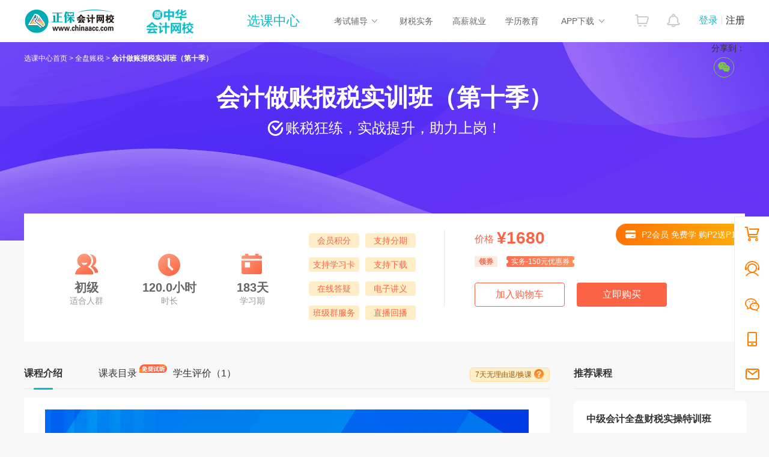

--- FILE ---
content_type: text/html
request_url: https://www.chinaacc.com/kuaijishiwu/zhuanti/kjzzbssjbdqj/?gg=pbjtj
body_size: 12172
content:

<!DOCTYPE html
	PUBLIC "-//W3C//DTD XHTML 1.0 Transitional//EN" "http://www.w3.org/TR/xhtml1/DTD/xhtml1-transitional.dtd">
<html xmlns="http://www.w3.org/1999/xhtml">

<head>
	<meta http-equiv="Content-Type" content="text/html; charset=utf-8" />
	<meta http-equiv="X-UA-Compatible" content="IE=edge,chrome=1" />
	<title>会计做账报税私教班_零基础会计培训课程_全盘账会计培训班次-正保会计网校</title>
	<meta name="keywords" content="会计做账报税私教班,零基础会计,独立会计,往来会计,费用会计,培训课程,培训班次" />
	<meta name="description"
		content="会计做账报税私教班针对独立会计/往来会计/费用会计提供会计培训课程班次，通过课程学习/软件实训/配套资料/微信辅导，让学员独立胜任会计岗位、总账会计、费用会计、往来会计、会计负责人。完整的课程培训体系 一站式胜任全盘会计，专注总账会计培训/往来会计培训/费用会计培训尽在正保会计网校会计做账报税私教班。" />
	<link rel="canonical" href="http://www.chinaacc.com/kuaijishiwu/zhuanti/kuaijizuozhangban/">
	<meta name="mobile-agent" content="format=xhtml; url=http://m.chinaacc.com/kuaijishiwu/zhuanti/kuaijizuozhangban/">
	<meta name="mobile-agent" content="format=html5; url=http://m.chinaacc.com/kuaijishiwu/zhuanti/kuaijizuozhangban/">
	<link rel="alternate" media="only screen and(max-width: 640px)"
		href="http://m.chinaacc.com/kuaijishiwu/zhuanti/kuaijizuozhangban/">
	<link href="//www.chinaacc.com/css/swiper2.min.css" rel="stylesheet" type="text/css">

	<link href="//www.chinaacc.com//css/kuaijishiwu/zhuanti/kuaijizuozhangban/style.css" rel="stylesheet" type="text/css">
 
	<script src="//www.chinaacc.com/js/browserRedirect.js" type="text/javascript"></script>
	<script src="//analysis.cdeledu.com/js/acc/analytics_www_acc.js" type="text/javascript"></script>
	<!--<script src="//analysis.cdeledu.com/js/acc/analytics_test_acc.js" type="text/javascript"></script>-->
  <script type="text/javascript">
    window.location.href = "//www.chinaacc.com/xuanke/16-16/course-58810.shtml"
</script>
</head>

<body>

	<!---->
	<div class="header-wrap">
		 
<!--页头-->
<link rel="stylesheet" type="text/css" href="//www.chinaacc.com/OtherItem/css/loginRegister/dialog.css"/>
<link rel="stylesheet" type="text/css" href="//www.chinaacc.com/css/head2017.min.css?v=20210120"/>
<div class="header layout msf">
  <a href="//www.chinaacc.com/" title="正保会计网校" target="_blank" class="logo fl"><img src="//www.chinaacc.com/images/logo.png" alt="正保会计网校"></a>
 
<div class="fl home-wrap" style="padding:6px 0 0 30px;">
<a href="//www.chinaacc.com/wangxiao/jieshao/about.shtml?gg=slogan" target="_blank"><img alt="25周年" src="https://www.chinaacc.com/upload/resources/image/2025/12/31/2881441.gif" height="60"></a>
<!--<a href="//www.chinaacc.com/wangxiao/jieshao/about.shtml?gg=slogan" target="_blank"><img alt="24周年" src="https://www.chinaacc.com/upload/resources/image/2024/12/31/2435210.gif" height="60"></a>-->
</div>

<!--<div class="fl home-wrap" style="padding:8px 0 0 30px;">
<a href="//www.chinaacc.com/zhuanti/1111/?gg=slogan" target="_blank"><img alt="11♥11" src="//www.chinaacc.com/upload/resources/image/2021/11/09/1570542.gif"></a>
</div>-->
  <h2 id="titleName"></h2>
  <div class="column-loginRegister">
    <div class="column-login-before">
      <!--<a href="javascript:void(0)" title="正保会计网校登录" class="column-login">登录</a><i></i><a href="javascript:void(0)" title="正保会计网校注册入口" class="column-register">注册</a>-->
      		<a href="//www.chinaacc.com/login/index.shtml" target="_blank" title="正保会计网校登录" class="column-login">登录</a><i></i><a href="//www.chinaacc.com/login/register.shtml" target="_blank" title="正保会计网校注册入口" class="column-register">注册</a>
    </div>
    <div class="column-login-after">
      <div class="userAvatar"><img src="//www.chinaacc.com/images/index2020/icon-user.jpg" width="36" height="36"><i></i></div>
      <i class="triangle-icon"></i>
      <div class="column-login-after-layer">
        <div class="column-userSun">
          <div class="column-layer-userAvatar"><img src="//www.chinaacc.com/images/index2020/icon-user.jpg" width="50" height="50"><i></i></div>
          <ul>
            <li class="column-user-name"></li>
          </ul>
        </div>
        <div class="column-my-tool">
          <a href="//member.chinaacc.com/home/course/myCourse" target="_blank" title="我的课程">我的课程</a>
          <a href="//member.chinaacc.com/home/personal/accountManagement" target="_blank" title="个人资料" class="column-my-info">个人资料</a>
        </div>
        <a href="javascript:void(0)" title="退出登录" class="column-logout">退出</a>
      </div>
    </div>
  </div>
  <div class="column-top-notice"><a href="//member.chinaacc.com/homes/news/systemMessage" target="_blank" title="消息"><i></i></a></div>
  <div class="column-top-cart"><a href="//sale.chinaacc.com/web/sale/cart/cart.shtml" target="_blank" title="购物车"><i></i></a></div>
  <div class="cen fr">
    <div class="cen-n01 fl pr h-an qp">
      <span class="ctxt">考试辅导</span>
      <i class="xian abs"></i>
      <div class="pop clearfix abs">
        <ul class="pop-t clearfix">
          <li><a href="//www.chinaacc.com/chujizhicheng/" target="_blank" title="初级会计职称">初级职称</a></li>
          <li><a href="//www.chinaacc.com/zhongjizhicheng/" target="_blank" title="中级会计职称">中级职称</a></li>
          <li class="fiv"><a href="//www.chinaacc.com/zhucekuaijishi/" target="_blank" title="注册会计师">注册会计师</a></li>
          <li class="the"><a href="//www.chinaacc.com/zhuceshuiwushi/" target="_blank" title="税务师">税务师</a></li>
          <li class="fiv"><a href="//www.chinaacc.com/gaojikuaijishi/" target="_blank" title="高级会计师">高级会计师</a></li>
          <li><a href="//www.chinaacc.com/shenjishi/" target="_blank" title="审计师">审计师</a></li>

          <li class="fiv"><a href="//www.chinaacc.com/zichanpinggushi/" target="_blank" title="资产评估师">资产评估师</a></li>
          <li class="the"><a href="//www.chinaacc.com/jingjishi/" target="_blank" title="经济师">经济师</a></li>
          <li><a href="//www.chinaacc.com/jijincongye/" target="_blank" title="基金从业">基金从业</a></li>
          <li><a href="//www.chinaacc.com/zhengquancongye/" target="_blank" title="证券从业">证券从业</a></li>
          <li><a href="//www.chinaacc.com/qihuocongye/" target="_blank" title="期货从业">期货从业</a></li>
          <li><a href="//www.chinaacc.com/ccbp/" target="_blank" title="银行从业资格">银行从业</a></li>
					
          <li class="fiv"><a href="//www.chinaacc.com/acca/" target="_blank" title="ACCA">ACCA</a></li>
          <li class="the"><a href="//www.chinaacc.com/cma/" target="_blank" title="CMA">CMA</a></li>
          <li class="the"><a href="//www.chinaacc.com/cfa/project/" target="_blank" title="CFA">CFA</a></li>
          <li class="the"><a href="//www.chinaacc.com/frm/project/" target="_blank" title="FRM">FRM</a></li>
          <li><a href="//www.chinaacc.com/aicpa/project/" target="_blank" title="美国CPA">美国CPA</a></li>
          <li><a href="//www.chinaacc.com/cpaau/project/duokui/" target="_blank" title="澳洲CPA">澳洲CPA</a></li>
          
          <!--<li class="fiv"><a href="//www.chinaacc.com/jinrongshiwu/" target="_blank" title="金融实务">金融实务</a></li>-->
          <li><a href="//www.chinaacc.com/guanlikuaijishi/" target="_blank" title="管理会计师">管理会计师</a></li>
          <li class="fiv"><a href="//www.chinaacc.com/cia/" target="_blank" title="国际内审师">国际内审师</a></li>
          <li><a href="//www.chinaacc.com/jiuye/" target="_blank" title="就业晋升">就业晋升</a></li>
          <li><a href="//www.chinaacc.com/kfkt/list-0-0-0/" target="_blank" title="开放课堂">开放课堂</a></li>
          <li><a href="//www.chinaacc.com/zzss/" target="_blank" title="在职研究生">在职研究生</a></li>
        </ul>
        <div class="pop-b">
          <a href="//www.chinaacc.com/selcourse/index.shtml" target="_blank" title="选课中心">选课中心</a>|
          <a href="//member.chinaacc.com/sale/shop/index.shtm" target="_blank" title="财会书店">财会书店</a>|
          <a href="//www.chinaacc.com/demo/" target="_blank" title="免费试听">免费试听</a>|
          <a href="//www.chinaacc.com/tiku/" target="_blank" title="免费题库">免费题库</a>|
          <a href="//www.chinaacc.com/wenda/" target="_blank" title="免费问答">免费问答</a>|
          <a href="//www.chinaacc.com/zhuanti/datafreeDown/" target="_blank" title="资料下载">资料下载</a>
        </div>
      </div>
    </div>
    <a href="//www.chinaacc.com/kuaijishiwu/" target="_blank" class="cen-n02 fl" title="财税实务">财税实务</a>
    <a href="//www.chinaacc.com/jiuye/" target="_blank" class="cen-n02 fl" title="高薪就业">高薪就业</a>
    <a href="//www.chinaacc.com/zikao365/project/?gg=phead" target="_blank" class="cen-n02 fl xljy" title="学历教育">学历教育</a>
    <div class="cen-n01 fl pr h-an qp" style="z-index: 4">
      <span class="ctxt">APP下载</span>
      <i class="xian abs"></i>
      <div class="pop2 clearfix abs column-app-download-layer">
        <div class="column-app-ewm fl">
          <img src="//www.chinaacc.com/images/accAppCode/column/columnTopApp.png" width="90" height="90" alt="APP下载">新用户扫码下载<br>立享专属优惠
        </div>
        <div class="column-app-info">
          
<p>安卓版本:8.8.51  苹果版本:8.8.51</p>
<p>开发者：北京正保会计科技有限公司</p>
<p>应用涉及权限：<a href="//m.chinaacc.com/zhuanti/2017newApp/authority/" target="_blank">查看权限&gt;</a></p>
<p>APP隐私政策：<a href="//www.cdeledu.com/OtherItem/appPrivacy/agreement_chinaacc.shtml" target="_blank">查看政策&gt;</a></p>
<p>HD版本上线：<a href="/downcenter/index.shtml" target="_blank">点击下载&gt;</a></p>
        </div>
      </div>
    </div>
  </div>
</div>
<!--页头 end-->
	</div>
	<!-- end-->
	<div class="view">
		<div class="headerBg">
			<div class="headerBgText">
				<ul class="headerBgTextUl">
					<li>
						<img src="/images/kuaijishiwu/zhuanti/kuaijizuozhangban/headerIcon.png" />
						<span>做账</span>
					</li>

					<li>
						<img src="/images/kuaijishiwu/zhuanti/kuaijizuozhangban/headerIcon.png" />
						<span>办税</span>
					</li>

					<li>
						<img src="/images/kuaijishiwu/zhuanti/kuaijizuozhangban/headerIcon.png" />
						<span>外勤</span>
					</li>

					<li>
						<img src="/images/kuaijishiwu/zhuanti/kuaijizuozhangban/headerIcon.png" />
						<span>行业</span>
					</li>

					<li>
						<img src="/images/kuaijishiwu/zhuanti/kuaijizuozhangban/headerIcon.png" />
						<span>软件</span>
					</li>
	<li>
						<img src="/images/kuaijishiwu/zhuanti/kuaijizuozhangban/headerIcon.png" />
						<span>办公</span>
      </li>
	　<li class="headerBgLiLast">
	----第九季之上岗实战攻略（学习期：9个月） 
</li>
				</ul>

				<ul class="headerBgProcessUl">
					<li>
						<p>全盘讲解</p>
						<div></div>
					</li>

					<li>
						<p>软件实操</p>
						<div></div>
					</li>

					<li>
						<p>配套资料</p>
						<div></div>
					</li>

					<li>
						<p>工作答疑</p>
					</li>
                  
				</ul>

              <p class="headerBgP">赠用友、金蝶、报税开票软件 提供电子讲义下载、班级群/答疑板答疑 </p>

				<div class="headerBgBth">
					<a href="http://24olv2.chinaacc.com/member/index.shtm" target="_blank" class="consulting">咨询班级群</a>
                  <!--<a href="http://sale.chinaacc.com/xuanke/shoppingCart/toShoppingCart.shtm?select_course_list=acc1366770 " target="_blank" class="signUp">购买（2180元）</a>-->
                  <a href="javascript:void(0)" onclick="CDEL.addSale('48492')" class="signUp">购买（2180元）</a>
				</div>
			</div>
		</div>

		<div class="layout">
			<div class="module1">
				<div class="moduleTitle">
					<div></div>
					<h2>为啥现在还不能做独立会计?</h2>
				</div>

				<div class="problemList">
					<ul>

						<li>
							<div>
								<img src="/images/kuaijishiwu/zhuanti/kuaijizuozhangban/icon2.png" />
							</div>
							<p>只做内账？</p>
						</li>

						<li>
							<div>
								<img src="/images/kuaijishiwu/zhuanti/kuaijizuozhangban/icon3.png" />
							</div>
							<p>没摸过账簿？</p>
						</li>

						<li>
							<div>
								<img src="/images/kuaijishiwu/zhuanti/kuaijizuozhangban/icon6.png" />
							</div>
							<p>转行做会计？</p>
						</li>

						<li>
							<div>
								<img src="/images/kuaijishiwu/zhuanti/kuaijizuozhangban/icon4.png" />
							</div>
							<p>全职妈妈
								长时间待业？</p>
						</li>

						<li>
							<div>
								<img src="/images/kuaijishiwu/zhuanti/kuaijizuozhangban/icon5.png" />
							</div>
							<p>考了会计证，
								没有实操经验？</p>
						</li>

						<li>
							<div>
								<img src="/images/kuaijishiwu/zhuanti/kuaijizuozhangban/icon7.png" />
							</div>
							<p>有点经验，但很多
								业务模棱两可？</p>
						</li>
					</ul>
				</div>
			</div>

			<div class="module2">
				<div class="moduleTitle">
					<h2>独立会计具备的五大技能你都具备了吗?</h2>
					<div></div>
				</div>

				<div class="module2Center">
					<div class="module2Skills">
						<div class="financial fl">
							<div>做账</div>
							<ul>
								<li>选软件</li>
								<li>建账套</li>
								<li>日常账务处理</li>
								<li>对账审核</li>
								<li>结账</li>
							</ul>
						</div>

						<div class="report fl">
							<div>软件</div>
							<ul>
								<li>开票及认证软件操作</li>
                              <li>各项税费申报平台操作</li>
                              <li>金蝶用友等软件建账、做账</li>
							</ul>
						</div>


						<div class="Excel fl">
							<div>办公</div>
							<ul>
								<li>Excel图表工具</li>
								<li>数据分析工具</li>
								<li>PowerPoint功能和技巧</li>
                              <li>图表绘制</li>
                          </ul>
						</div>


						<div class="tax fl">
							<div>报税</div>
							<ul>
								<li>发票：开具认证、抵扣</li>
								<li>报税：所得税、增值税等</li>
								<li>合规：防范税险并协助应对各类税务检查</li>
								<li>方案：协助业务出具各关税务方案</li>
								<li>筹划：税种及业务角度节税筹划</li>
							</ul>
						</div>


						<div class="field tax fl">
							<div>外勤</div>
							<ul>
								<li>社保业务</li>
								<li>公积金业务</li>
								<li>残保金业务</li>
								<li>工商业务</li>
							</ul>
							<ul class="ml40">
								<li>企业注销</li>
								<li>税局相关业务</li>
								<li>银行相关业务</li>
								<li>审计相关业务</li>
							</ul>
						</div>
					</div>
				</div>
			</div>

			<div class="module3">
				<div class="moduleTitle">
					<div></div>
					<h2><span>做账报税私教班</span>专注解决会计上岗实操</h2>
				</div>

				<div class="module3Center">
					<div class="module3Bg">
						<p class="module3P1">全盘业务学习</p>
						<p class="module3P2">实际上手操作</p>
						<p class="module3P3">微信及时辅导</p>
						<p class="module3P4">塑造1-2年实操经验<br>
							节省学习提升时间</p>
					</div>
					<div class="module3BgBth">
						<a href="http://24olv2.chinaacc.com/member/index.shtm" target="_blank" class="consulting">咨询班级群</a>
						<!--<a href="http://sale.chinaacc.com/xuanke/shoppingCart/toShoppingCart.shtm?select_course_list=acc1366770" target="_blank" class="signUp">购买（2180元）</a>-->
                        <a href="javascript:void(0)" onclick="CDEL.addSale('48492')" class="signUp">购买（2180元）</a>
					</div>
				</div>
			</div>
		</div>
		<div class="module4">
			<div class="layout">
				<h2>完整的课程培训体系 助力胜任全盘会计</h2>
				<div class="Tabs">
					<ul class="TabsUl">
						<li class="module4On">
							<div>基础入门实操</div>
							<i></i>
						</li>
												<li>
							<div>手工账&软件账实操</div>
							<i></i>
						</li>
                      <li>
							<div>办税开票实操</div>
							<i></i>
						</li>

						<li>
							<div>办公技能实操</div>
							<i></i>
						</li>
						<li>
							<div>行业上岗实操</div>
							<i></i>
						</li>
					</ul>
                  
					<div class="tabCenter">
						<ul>
                          <li>
								<p>开班导学</p>
								<dl>
									<dt>内容简介：</dt>
                                  <dd>报名后班级微信群领取学习计划、软件安装包</dd> 
									<dd>每月2次直播，共计18次直播课程</dd>               
								</dl>
							</li>
                          
                          <li>
								<p>基础入门</p>
								<dl>
									<dt>内容简介：</dt>
									<dd>1、会计凭证的含义和原始凭证</dd>
									<dd>2、会计新手入门之财务报表</dd>
									<dd>3、会计新手入门之会计账簿</dd>
                                  <dd>4、税法基础入门 </dd>
								</dl>
							</li>
							
							<li>
								<p>软件安装</p>
								<dl>
									<dt>内容简介：</dt>
									<dd>1、用友软件（免费提供远程安装1次）</dd>
									<dd>2、金蝶软件（自主安装操作）</dd>
								</dl>
							</li>
                          
                          <li>
								<p>外勤业务</p>
								<dl>
									<dt>内容简介：</dt>
									<dd>1、企业注册业务办理指南</dd>
									<dd>2、企业注销业务办理指南</dd>
                                  <dd>3、社保、公积金处理实务</dd>
									<dd>4、2021工商年报填写</dd>
								</dl>
							</li>
                          
						</ul>
					</div>
                  
                  <div class="tabCenter hide">
						<ul>
							<li>
								<p>金蝶软件全盘账务实操（含软件）</p>
								<dl>
									<dt>内容简介：</dt>
									<dd>1、账套管理（讲解+案例练习）</dd>
                                  <dd>2、账务处理模块操作</dd>
									<dd>3、出纳管理模块操作等</dd>
								</dl>
							</li>
							<li>
								<p>商贸企业全盘账务实训（手工全盘账）</p>
								<dl>
									<dt>内容简介：</dt>
										<dd>1、商超企业核算体系</dd>
									<dd>2、电销模式的销售账务核算</dd>
									<dd>3、代理、专卖、加盟等账务处理</dd>
								</dl>
							</li>
							<li>
								<p>企业成本费用核算与报表分析</p>
								<dl>
									<dt>内容简介：</dt>
									<dd>1、产品成本核算概述</dd>
									<dd>2、材料费用的核算</dd>
                                  <dd>3、制造费用的归集与分配等</dd>
								</dl>
							</li>
							<li>
								<p>在线做账实训系统</p>
								<dl>
									<dt>内容简介：</dt>
                    <dd>1、财务软件建账做账操作演示</dd>
									<dd>2、高新一般纳税人实训（100笔）</dd>
									<dd>3、小规模人做账实训（62笔）</dd>
                    <dd>4、一般纳税人做账实训（49笔）</dd>
								</dl>
							</li>
						</ul>
					</div>


					<div class="tabCenter hide">
						<ul>
							<li>
								<p>办税操作</p>
								<dl>
									<dt>内容简介：</dt>
                                  <dd>1、网上申报实操从入门到精通</dd>
                         <dd>2、网上纳税申报操作流程及实务案例演示</dd>
                                  
								</dl>
							</li>
							<li>
								<p>发票&费用</p>
								<dl>
									<dt>内容简介：</dt>
                                  <dd>1、发票领取及使用操作指南</dd>
                                  <dd>2、人人必懂的费用报销知识</dd> 
								</dl>
							</li>
							<li>
								<p>各税种核算与申报</p>
								<dl>
									<dt>内容简介：</dt>
									<dd>1、增值税及印花税申报操作</dd>
									<dd>2、企业所得税纳税实操</dd>
									<dd>3、个税综合所得核算与申报</dd>
								</dl>
							</li>
							<li>
								<p>在线发票办税实训</p>
								<dl>
									<dt>内容简介：</dt>
                                  <dd>1、开票报税金税实训（小规模纳税人）</dd>
                                  <dd>2、开票报税金税实训（一般纳税人）</dd>
								</dl>
							</li>
						</ul>
					</div>
                  
					

					<div class="tabCenter hide">
						<ul>
							<li>
								<p>Office基础与常用技巧</p>
								<dl>
									<dt>内容简介：</dt>
									<dd>1、Office基础功能</dd>
									<dd>2、Office常用办公技巧</dd>
                                  <dd>3、图表绘制、超链接</dd>
								</dl>
							</li>
							<li>
								<p>Excel从入门到精通</p>
								<dl>
									<dt>内容简介：</dt>
									<dd>1、Excel图表工具</dd>
                    <dd>2、数据分析工具</dd>
                    <dd>3、公式和函数的常见错误分析等</dd>
								</dl>
							</li>
							<li>
								<p>PPT从入门到精通</p>
								<dl>
									<dt>内容简介：</dt>
									<dd>1、PowerPoint功能和技巧</dd>
                    <dd>2、PowerPoint设计元素</dd>
                                  <dd>3、版式与布局</dd>
								</dl>
							</li>
							<li>
								<p>Word从入门到精通</p>
								<dl>
									<dt>内容简介：</dt>
									<dd>1、Word基础功能与常用技巧</dd>
									<dd>2、图片、表格处理技巧和文档页面设置等</dd>
								</dl>
							</li>
						</ul>
					</div>

					<div class="tabCenter hide">
						<ul>
							<li>
								<p>高新技术企业上岗必备财税知识</p>
								<dl>
									<dt>内容简介：</dt>
									<dd>1、高新技术企业的认定意义</dd>
									<dd>2、高新技术上岗需具备的财务核算</dd>
									<dd>3、高新技术企业的后续管理等</dd>
								</dl>
							</li>
							<li>
								<p>个体工商户与独资企业的税会处理</p>
								<dl>
									<dt>内容简介：</dt>
									<dd>1、了解个体户与独资企业</dd>
                                  <dd>2、个体/独资企业注册流程</dd>
                                  <dd>3、个体户建账/税费/会计处理等</dd>
								</dl>
							</li>
							<li>
								<p>工业企业会计上岗入门班</p>
								<dl>
									<dt>内容简介：</dt>
									<dd>1、工业企业行业特点&核算流程</dd>
									<dd>2、采购付款流程及内控</dd>
									<dd>3、会计上确认收入的原则等</dd>                                
								</dl>
							</li>
							<li>
								<p>餐饮企业全盘账务及纳税申报</p>
								<dl>
									<dt>内容简介：</dt>
									<dd>1、企业开办登记及账务处理</dd>
                                  <dd>2、固定资产和存货的核算</dd>
									<dd>3、企业成本费用核算等</dd>
								</dl>
							</li>
						</ul>
					</div>
				</div>

				<div class="module3BgBth module4Bth">
					<a href="/zcms/contentcore/resource/download?ID=1800916" target="_blank" class="consulting">下载课表</a>
					<!--<a href="http://sale.chinaacc.com/xuanke/shoppingCart/toShoppingCart.shtm?select_course_list=acc1366770" target="_blank" class="signUp">购买（2180元）</a>-->
                  <a href="javascript:void(0)" onclick="CDEL.addSale('48492')" class="signUp">购买（2180元）</a>
				</div>
			</div>
		</div>
		<!--<div class="module5">
			<div class="layout">
				<h2>多领域实力讲师 手把手辅导教您上岗经验</h2>
				<div class="module5Tabs">
					<ul class="module5TabsUl">
						<li class="module5TabsOn">
							<div>
								<img src="//www.chinaacc.com/upload/resources/image/2021/05/08/1315445.png" />
							</div>
							<p><span>张丽君</span><i></i></p>
						</li>

						<li>
							<div>
								<img src="//www.chinaacc.com/upload/resources/image/2021/05/08/1315446.png" />
							</div>
							<p><span>方源</span><i></i></p>
						</li>
                      
                      <li>
							<div>
                              <img src="//www.chinaacc.com/upload/resources/image/2020/06/30/669885.png" />
							</div>
							<p><span>吕乐</span><i></i></p>
						</li>

						<li>
							<div>
                              <img src="//www.chinaacc.com/upload/resources/image/2020/06/30/669677.png" />
							</div>
							<p><span>王智刚</span><i></i></p>
						</li>

					</ul>

					<div class="module5Center">
						<div class="video fl" data-src-p="cwareID=26649&videoId=0801">
                          <img src="//www.chinaacc.com/upload/resources/image/2021/05/08/1315442.png" class="videocli" />
							<img src="/images/kuaijishiwu/zhuanti/kuaijizuozhangban/videoBth.png" class="videoBth" />
						</div>

						<div class="teaderInfo fl">
							<h1>张丽君</h1>
							<p class="mt20">
								高级会计师，多家企业财税顾问，正保会计网校财税实战讲师。张老师具有丰富的实务工作经验，授课内容立足于实际案例和实操工作，擅于引用企业实例讲解，课堂中与学员积极互动，深受广大学员的喜爱。
							</p>
							<span class="iconTit mt20">
								<i></i>
								<span>问答</span>
							</span>
							<p class="teaderInfoP">
								<i>Q</i>
								<span>学员问：无形资产处置计入什么科目？</span>
							</p>

							<p class="teaderInfoP">
								<i>A</i>
								<span>
									老师答：无形资产的出售利得，根据修订后的新报表，放在“资产处置损益”中列示。固定资产的报废毁损，仍旧放在“营业外支出”中。

								</span>
								<div class="Qmore"><a href="http://www.chinaacc.com/kuaijishiwu/pzzb/" target="_blank">查看更多问题></a></div>
							</p>

							<span class="iconTit ">
								<i></i>
								<span>专栏文章</span>
							</span>
							<p class="mt20 titleP1">
								标题
								<span>会计的基本知识 零基础小白入门必看！</span>
							</p>
							<p class="teaderInfoP">
								摘要：对于一个刚刚接触会计的人来说，入门基础知识很重要。今天就给大家整理了会计的基本知识，零基础小白一定要看哦。<a href="https://www.chinaacc.com/kuaijishiwu/zzjn/wu20220211113524.shtml" target="_blank">[点击查看完整版]</a>
							</p>
						</div>
					</div>

					<div class="module5Center hide">
						<div class="video fl" data-src-p="cwareID=42004&videoId=0101">
                          <img src="//www.chinaacc.com/upload/resources/image/2021/05/08/1315431.png" />
							<img src="/images/kuaijishiwu/zhuanti/kuaijizuozhangban/videoBth.png" class="videoBth" />
						</div>

						<div class="teaderInfo fl">
							<h1>方源</h1>
							<p class="mt20">
								注册会计师，中级会计师，从事财务工作多年。专注财务实操，历任会计师事务所、某大型企业财务主管、财务经理等职位，具有丰富的财务工作经验。现担任多家企业财税顾问、同时长期从事财务实操教学！ 
							</p>
							<span class="iconTit mt20">
								<i></i>
								<span>问答</span>
							</span>
							<p class="teaderInfoP">
								<i>Q</i>
								<span>学员问：文化事业建设费2022年免征吗？</span>
							</p>

							<p class="teaderInfoP">
								<i>A</i>
								<span>
									老师答：《财政部 税务总局关于延续实施应对疫情部分税费优惠政策的公告》
                                  （财政部 税务总局公告2021年第7号）规定：文化事业建设费免征政策的执行期限
                                  延长至2021年12月31日。22年截止目前还没有出新文件，请持续关注。
                                 
								</span>
								<div class="Qmore"><a href="//www.chinaacc.com/kuaijishiwu/pzzb/" target="_blank">查看更多问题></a></div>
							</p>

							<span class="iconTit ">
								<i></i>
								<span>专栏文章</span>
							</span>
							<p class="mt20 titleP1">
								标题
								<span>成本报表如何分析？教你两个方法</span>
							</p>
							<p class="teaderInfoP">
								摘要：成本报表反映企业一定时期内产品成本水平和费用支出情况，据以分析企业成本计划执行情况和结果的报告文件。成本报表应该如何分析呢？又有哪些分析方法呢？

<a href="https://www.chinaacc.com/kuaijishiwu/zzjn/li20210812113352.shtml" target="_blank">[点击查看完整版]</a>
							</p>
						</div>
					</div>
          
          <div class="module5Center hide">
						<div class="video fl" data-src-p="cwareID=43673&videoId=101">
                          <img src="//www.chinaacc.com/upload/resources/image/2021/05/08/1315453.png" />
							<img src="/images/kuaijishiwu/zhuanti/kuaijizuozhangban/videoBth.png" class="videoBth" />
						</div>

						<div class="teaderInfo fl">
							<h1>吕乐</h1>
							<p class="mt20">
								注册会计师，税务师，曾担任多家上市公司财务经理，账税实操经验丰富，2012年网校注会会计单科状元。
							</p>
							<span class="iconTit mt20">
								<i></i>
								<span>问答</span>
							</span>
							<p class="teaderInfoP">
								<i>Q</i>
								<span>学员问：个体工商户是否需要缴纳残保金？</span>
							</p>

							<p class="teaderInfoP">
								<i>A</i>
								<span>
									老师答：个体工商户不属于规定的残疾人就业保障金的征收对象范围，不需要缴纳残疾人就业保障金。
								</span>
								<div class="Qmore"><a href="//www.chinaacc.com/kuaijishiwu/pzzb/" target="_blank">查看更多问题></a></div>
							</p>

							<span class="iconTit ">
								<i></i>
								<span>专栏文章</span>
							</span>
							<p class="mt20 titleP1">
								标题
								<span>跨年发票财税处理方法在这里，快来看！</span>
							</p>
							<p class="teaderInfoP">
								摘要：已经到2022年了，财务人员发现有跨年发票怎么办，跨年发票如何进行财税处理？网校为大家整理出来了，往下看吧~

<a href="https://www.chinaacc.com/kuaijishiwu/zzjn/li20220114173409.shtml" target="_blank">[点击查看完整版]</a>
							</p>
						</div>
					</div>

					<div class="module5Center hide">
						<div class="video fl" data-src-p="cwareID=34936&videoId=0212">
                          <img src="//www.chinaacc.com/upload/resources/image/2020/06/30/669668.png" />
							<img src="/images/kuaijishiwu/zhuanti/kuaijizuozhangban/videoBth.png" class="videoBth" />
						</div>

						<div class="teaderInfo fl">
							<h1>王智刚</h1>
							<p class="mt20">
							会计学硕士、中国注册会计师、澳洲注册会计师，正保会计网校特邀财税讲师，长期从事财务、税务、审计工作，实务操作经验丰富。
							</p>
							<span class="iconTit mt20">
								<i></i>
								<span>问答</span>
							</span>
							<p class="teaderInfoP">
								<i>Q</i>
								<span>学员问：计提的工资和实际发放不同分录如何做？</span>
							</p>

							<p class="teaderInfoP">
								<i>A</i>
								<span>
									老师答：如果计提的工资大于实发的工资，分录：借：管理费用-工资  红字，贷：应付职工薪酬  红字；
                                               如果计提的工资小于实发的工资，分录：借：管理费用-工资，贷：应付职工薪酬-工资
								</span>
								<div class="Qmore"><a href="//www.chinaacc.com/kuaijishiwu/pzzb/" target="_blank" >查看更多问题></a></div>
							</p>

							<span class="iconTit ">
								<i></i>
								<span>专栏文章</span>
							</span>
							<p class="mt20 titleP1">
								标题
								<span>收到个税手续费返还如何做账？这里总结全了</span>
							</p>
							<p class="teaderInfoP">
								摘要：收到个税手续费返还如何做账？根据不同企业会计准则，账务处理也不尽相同。今天我们给大家进行了整理。
                              <a href="https://www.chinaacc.com/kuaijishiwu/zzjn/wu20210806160650.shtml" target="_blank">[点击查看完整版]</a>
							</p>
						</div>
					</div>
				
					<div class="module3BgBth mt20">
						<a href="http://24olv2.chinaacc.com/member/index.shtm" target="_blank" class="consulting">咨询班级群</a>
						<a href="http://sale.chinaacc.com/xuanke/shoppingCart/toShoppingCart.shtm?select_course_list=acc1366770" target="_blank" class="signUp">购买（2180元）</a>
					</div>
				</div>
			</div>
		</div>-->

		<div class="module6">
			<div class="layout upgrade-main">
				<h2>班级群及时答疑辅导</h2>
				<div class="bgREC"></div>
				<div class="bgREC1"></div>

				<ul class="d_img">
					<li class="d_pos1"><img
							src="//www.chinaacc.com/upload/resources/image/2020/01/14/359540.jpg"
							alt="超高评价，值得拍下"></li>
					<li class="d_pos2"><img
							src="//www.chinaacc.com/upload/resources/image/2021/09/28/1531451.jpg"
							alt="讲师答疑，精确易懂"></li>
					<li class="d_pos3 d_select"><img
							src="//www.chinaacc.com/upload/resources/image/2020/01/14/359543.jpg"
							alt="每日分享，新政知晓"></li>
					<li class="d_pos4"><img
							src="//www.chinaacc.com/upload/resources/image/2021/08/11/1456717.jpg"
							alt="实用技能，学后上岗"></li>
					<li class="d_pos5"><img
							src="//www.chinaacc.com/upload/resources/image/2020/01/14/359549.jpg"
							alt="必备资料，学习指导"></li>
				</ul>

				<a href="javascript:void(0)" class="d_prev"></a>
				<a href="javascript:void(0)" class="d_next"></a>
			</div>
		</div>

		<div class="module7">
			<div class="layout">
				<h2>更多学习内容推荐</h2>

				<div class="module7List">
					<ul class="module7Li">
						<li>
							<div class="div1"></div>
							<div class="div2">
								<a href="http://www.chinaacc.com/kuaijishiwu/" target="_blank">
								   <img src="/images/kuaijishiwu/zhuanti/kuaijizuozhangban/icon11.png" />
								   <p>财税资讯</p>
								</a>
							</div>
						</li>
						<li>
							<div class="div1"></div>
							<div class="div2">
								<a href="http://www.chinaacc.com/kuaijishiwu/pzzb/" target="_blank">
									<img src="/images/kuaijishiwu/zhuanti/kuaijizuozhangban/icon11.png" />
									<p>热点问答</p>
						    	</a>
							</div>
						</li>
						<li>
							<div class="div1"></div>
							<div class="div2">
								<a href="http://www.chinaacc.com/kuaijishiwu/zhuanti/jyyd/" target="_blank">
								<img src="/images/kuaijishiwu/zhuanti/kuaijizuozhangban/icon11.png" />
								<p>就业推荐</p>
						    	</a>
							</div>
						</li>
						<li>
							<div class="div1"></div>
							<div class="div2">
								<a href="http://www.chinaacc.com/kuaijishiwu/zhuanti/swcxkhy/" target="_blank">
									<img src="/images/kuaijishiwu/zhuanti/kuaijizuozhangban/icon11.png" />
									<p>实务畅学</p>
						    	</a>
							</div>
						</li>
						<div style="clear: both;"></div>
					</ul>
				</div>
			</div>
		</div>		
	<div class="footer-wrap">
		
<!--公用页尾-->

<style>
  body{margin:0;}
  .hfoot{padding:22px 0; color:#666; font-size:12px; font-family:\5FAE\8F6F\96C5\9ED1,\9ED1\4F53; text-align:center; line-height:26px; background: #f6f6f6; border-top: 1px solid #eee;}
  /*.hfoot p{margin:0;padding-bottom:10px;}*/
  .hfoot a{ color:#666; text-decoration:none;}
  .hfoot .fontfam{ font-family:Verdana,Arial,Helvetica,sans-serif;}
  .hfoot a:hover{ color:#0070c3;}
  .hfoot-list{ height:48px; padding-top:4px}
  .hfoot-list a{ margin:0 5px;}
</style>
<div class="hfoot">
	<p>Copyright <font class="fontfam">&copy;</font> 2000 - <span id="changYear"></span> www.chinaacc.com All Rights Reserved.　<span class="useCopyright">北京正保会计科技有限公司 版权所有</span></p>
	<p><a href="//www.chinaacc.com/licence/icp.htm" target="_blank" rel="external nofollow">京B2-20200959</a>　<a href="//beian.miit.gov.cn/" target="_blank" rel="external nofollow">京ICP备20012371号-7</a>　<a href="/licence/cbw.htm" target="_blank" rel="external nofollow">出版物经营许可证</a>　<a target="_blank" href="//www.beian.gov.cn/portal/registerSystemInfo?recordcode=11010802044457"><img src="//www.chinaacc.com/images/ba-icon.png"  border="0" style="display:inline-block;vertical-align:middle;margin:-3px 3px 0 0"  width="20" height="20"/>京公网安备 11010802044457号</a>
<!--<a href="//www.chinaacc.com/licence/kjyyzz.htm" target="_blank" rel="external nofollow">营业执照</a></p>-->
	<p class="hfoot-list" style="display:none">
    <!--<a rel="nofollow" target="_blank" href="http://www.hd315.gov.cn/beian/view.asp?bianhao=0102000121400018"><img src="http://www.chinaacc.com/images/hd315.png" alt="正保会计网校" height="48" border="0" width="128"></a>-->
      <!--<a rel="nofollow" target="_blank" href="http://www.itrust.org.cn/home/index/itrust_certifi/wm/1723956603.html"><img src="//www.chinaacc.com/images/itrust.png" alt="正保会计网校" height="48" border="0" width="128"></a>-->
      <!--<a rel="nofollow" target="_blank" href="https://ss.knet.cn/verifyseal.dll?sn=2010122300100003484&amp;ct=df&amp;pa=624896"><img src="http://www.chinaacc.com/images/knet.png" alt="正保会计网校" height="48" border="0" width="128"></a><a rel="nofollow" target="_blank" href="http://si.trustutn.org/info?sn=674160913024134815113&amp;certType=1"><img src="http://www.chinaacc.com/images/rzlm.png" height="48" width="138"></a>-->
  </p>
</div>
<script type="text/javascript">
    var date = new Date();
    var year = date.getFullYear();
    document.getElementById('changYear').innerText = year;
</script>
<script type="text/javascript">
	if(typeof jQuery == 'undefined'){
		document.write("<script src=\"//www.chinaacc.com/js/jquery-1.9.1.min.js\">"+"</scr"+"ipt>");
	}
  if(typeof jqueryCookie == 'undefined'){
		document.write("<script src=\"//www.chinaacc.com/js/jquery.cookie.min.js\">"+"</scr"+"ipt>");
	}
</script>
<script type="text/javascript" src="//www.chinaacc.com/js/cdelBase.min.js?v=2021030902"></script>
<script type="text/javascript" src="//www.chinaacc.com/OtherItem/js/loginRegister/head2019.min.js?v=2021120801"></script>
<script language="javascript" src="//www.chinaacc.com/global/poster.js"></script>
<script type="text/javascript" src="//csms.cdeledu.com/collect/js/collect/visit.js?v=20200819"></script>
<script language="javascript" src="//www.chinaacc.com/global/js/uuid.js"></script>
<!--公用页尾 end-->
<script src="//www.chinaacc.com/js/cdelJsencrypt.min.js" type="text/javascript"></script>
<script src="//www.chinaacc.com/js/crypto-js.js" type="text/javascript"></script>
<script src="//www.chinaacc.com/js/json2.min.js" type="text/javascript"></script>
<script src="//www.chinaacc.com/js/aesrsa.chinaacc.min.js" type="text/javascript"></script>
<script type="text/javascript">
    var upgradeCouponreIndexFlag = false;
</script>
<link href="//www.chinaacc.com/css/template/2025UpgradeCoupon/style.css" rel="stylesheet" type="text/css">

<div class="upgradeCouponCommon-mask"></div>
<div class="upgradeCouponCommon-pop">
    <a href="javascript:void(0)" class="close-btn"></a>
    <div class="top-con">
        <h3>恭喜你！获得专属大额券！</h3>
        <div class="countDown"></div>
    </div>
    <div class="list-con">
<!--        <a href="#" class="coupon-btn">-->
<!--            <p class="prize"><em>￥</em>1100</p>-->
<!--            <p class="name">税务师专属券</p>-->
<!--            <span class="btn">去使用</span>-->
<!--        </a>-->
    </div>
</div>

<a href="javascript:void(0)" class="upgradeCouponSmallCommon-btn">
    <p class="countDown"></p>
    <p class="name">套餐D大额券</p>
    <p class="prize"><em>￥</em><i></i></p>
    <span class="btn">去使用</span>
</a>


<script src="//www.chinaacc.com/js/template/2025UpgradeCoupon/index.js" type="text/javascript"></script>

	</div>

	<script src="//www.chinaacc.com/js/jquery.cookie.min.js" type="text/javascript"></script>
	<script src="//www.chinaacc.com/js/jquery.cookie.min.js" type="text/javascript"></script>
	<script src="//www.chinaacc.com/js/swiper2.min.js" type="text/javascript"></script>
	<script type="text/javascript" src="//www.chinaacc.com/js/jquery.SuperSlide2.1.1.js"></script>
	<script src="//www.chinaacc.com//js/common/column/base.js" type="text/javascript"></script>
	<script src="//www.chinaacc.com//js/kuaijishiwu/zhuanti/kuaijizuozhangban/index.js" type="text/javascript"></script>
  

<script src="https://www.chinaacc.com/zcms/stat/front/stat.js" type="text/javascript"></script>
<script>
if(window._zcms_stat)_zcms_stat("SiteID=1&CatalogInnerCode=000023000015000013&Type=null&Dest=https://www.chinaacc.com/zcms/stat/dealer");
</script>

<!-- App=ZCMS(ZCMS内容管理系统) 2.5.231101,CostTime=5,PublishDate=2025-01-18 22:24:07 -->
</body>

</html>

--- FILE ---
content_type: text/html;charset=UTF-8
request_url: https://www.chinaacc.com/xuanke/16-16/course-58810.shtml
body_size: 18886
content:
<!DOCTYPE html PUBLIC "-//W3C//DTD XHTML 1.0 Transitional//EN" "http://www.w3.org/TR/xhtml1/DTD/xhtml1-transitional.dtd">
<html xmlns="http://www.w3.org/1999/xhtml">
<head>
    <meta http-equiv="Content-Type" content="text/html; charset=utf-8"/>
    <meta http-equiv="X-UA-Compatible" content="IE=edge,chrome=1"/>
<meta name="keywords" content="会计实务培训全盘账税,课程,培训课程,方源、郎毅老师课程"/>
    <meta name="description" content="会计网校-会计做账报税实训班（第十季）由网校名师方源、郎毅老师精心打造的会计实务培训全盘账税课程，会计实务培训以录播+直播形式，更多会计做账报税实训班（第十季）及会计实务培训全盘账税考试培训课程相关信息详情请浏览该网页"/>
    <title>会计做账报税实训班（第十季）_方源、郎毅老师课程_会计实务培训实务课_会计实务培训培训课程_选课中心-正保会计网校</title>
    <link rel="icon" href="/favicon.ico" type="image/x-icon"/>
    <link href="/newweb/resources/css/practical/style.css?v=20241016" rel="stylesheet" type="text/css">
    <link href="//www.chinaacc.com/js/share/css/share.min.css" rel="stylesheet" type="text/css" />
    <script src="//www.chinaacc.com/js/browserRedirect.js" type="text/javascript"></script>
    <script src="//analysis.cdeledu.com/js/acc/analytics_www_acc.js" type="text/javascript"></script>
    <script src="/newweb/resources/js/mobile/jquery-2.1.3.min.js" type="text/javascript"></script>
	<script src="/newweb/resources/js/jquery.cookie.js" type="text/javascript"></script>
	<script src="//www.chinaacc.com/js/share/jquery.share.min.js"></script>
    <script type="text/javascript" src="/newweb/resources/js/common.js"></script>
    
    <meta name="applicable-device" content="pc"/>
	<meta http-equiv="Cache-Control" content="no-siteapp" />
	<meta http-equiv="Cache-Control" content="no-transform" />
	<meta name="mobile-agent" content="format=html5; url=//m.chinaacc.com/xuanke/16-3362/course-58810.shtml"/>
	<meta name="mobile-agent" content="format=wml; url=//m.chinaacc.com/xuanke/16-3362/course-58810.shtml"/>
	<meta name="mobile-agent" content="format=xhtml; url=//m.chinaacc.com/xuanke/16-3362/course-58810.shtml//www.chinaacc.com/xuanke/16-3362/course-58810.shtml"/>
	<link rel="alternate" media="only screen and(max-width:640px)" href="//m.chinaacc.com/xuanke/16-3362/course-58810.shtml"/>
	<link rel="canonical" href="//www.chinaacc.com/xuanke/16-3362/course-58810.shtml"/>
</head>
<body>

    <!-- start -->
    <div class="header-wrap"> <!--页头--><link rel="stylesheet" type="text/css" href="//www.chinaacc.com/OtherItem/css/loginRegister/dialog.css"/><link rel="stylesheet" type="text/css" href="//www.chinaacc.com/css/head2017.min.css?v=20210120"/><div class="header layout msf">  <a href="//www.chinaacc.com/" title="正保会计网校" target="_blank" class="logo fl"><img src="//www.chinaacc.com/images/logo.png" alt="正保会计网校"></a> <div class="fl home-wrap" style="padding:6px 0 0 30px;"><a href="//www.chinaacc.com/wangxiao/jieshao/about.shtml?gg=slogan" target="_blank"><img alt="25周年" src="https://www.chinaacc.com/upload/resources/image/2025/12/31/2881441.gif" height="60"></a><!--<a href="//www.chinaacc.com/wangxiao/jieshao/about.shtml?gg=slogan" target="_blank"><img alt="24周年" src="https://www.chinaacc.com/upload/resources/image/2024/12/31/2435210.gif" height="60"></a>--></div><!--<div class="fl home-wrap" style="padding:8px 0 0 30px;"><a href="//www.chinaacc.com/zhuanti/1111/?gg=slogan" target="_blank"><img alt="11♥11" src="//www.chinaacc.com/upload/resources/image/2021/11/09/1570542.gif"></a></div>-->  <h2 id="titleName"></h2>  <div class="column-loginRegister">    <div class="column-login-before">      <!--<a href="javascript:void(0)" title="正保会计网校登录" class="column-login">登录</a><i></i><a href="javascript:void(0)" title="正保会计网校注册入口" class="column-register">注册</a>-->      		<a href="//www.chinaacc.com/login/index.shtml" target="_blank" title="正保会计网校登录" class="column-login">登录</a><i></i><a href="//www.chinaacc.com/login/register.shtml" target="_blank" title="正保会计网校注册入口" class="column-register">注册</a>    </div>    <div class="column-login-after">      <div class="userAvatar"><img src="//www.chinaacc.com/images/index2020/icon-user.jpg" width="36" height="36"><i></i></div>      <i class="triangle-icon"></i>      <div class="column-login-after-layer">        <div class="column-userSun">          <div class="column-layer-userAvatar"><img src="//www.chinaacc.com/images/index2020/icon-user.jpg" width="50" height="50"><i></i></div>          <ul>            <li class="column-user-name"></li>          </ul>        </div>        <div class="column-my-tool">          <a href="//member.chinaacc.com/home/course/myCourse" target="_blank" title="我的课程">我的课程</a>          <a href="//member.chinaacc.com/home/personal/accountManagement" target="_blank" title="个人资料" class="column-my-info">个人资料</a>        </div>        <a href="javascript:void(0)" title="退出登录" class="column-logout">退出</a>      </div>    </div>  </div>  <div class="column-top-notice"><a href="//member.chinaacc.com/homes/news/systemMessage" target="_blank" title="消息"><i></i></a></div>  <div class="column-top-cart"><a href="//sale.chinaacc.com/web/sale/cart/cart.shtml" target="_blank" title="购物车"><i></i></a></div>  <div class="cen fr">    <div class="cen-n01 fl pr h-an qp">      <span class="ctxt">考试辅导</span>      <i class="xian abs"></i>      <div class="pop clearfix abs">        <ul class="pop-t clearfix">          <li><a href="//www.chinaacc.com/chujizhicheng/" target="_blank" title="初级会计职称">初级职称</a></li>          <li><a href="//www.chinaacc.com/zhongjizhicheng/" target="_blank" title="中级会计职称">中级职称</a></li>          <li class="fiv"><a href="//www.chinaacc.com/zhucekuaijishi/" target="_blank" title="注册会计师">注册会计师</a></li>          <li class="the"><a href="//www.chinaacc.com/zhuceshuiwushi/" target="_blank" title="税务师">税务师</a></li>          <li class="fiv"><a href="//www.chinaacc.com/gaojikuaijishi/" target="_blank" title="高级会计师">高级会计师</a></li>          <li><a href="//www.chinaacc.com/shenjishi/" target="_blank" title="审计师">审计师</a></li>          <li class="fiv"><a href="//www.chinaacc.com/zichanpinggushi/" target="_blank" title="资产评估师">资产评估师</a></li>          <li class="the"><a href="//www.chinaacc.com/jingjishi/" target="_blank" title="经济师">经济师</a></li>          <li><a href="//www.chinaacc.com/jijincongye/" target="_blank" title="基金从业">基金从业</a></li>          <li><a href="//www.chinaacc.com/zhengquancongye/" target="_blank" title="证券从业">证券从业</a></li>          <li><a href="//www.chinaacc.com/qihuocongye/" target="_blank" title="期货从业">期货从业</a></li>          <li><a href="//www.chinaacc.com/ccbp/" target="_blank" title="银行从业资格">银行从业</a></li>					          <li class="fiv"><a href="//www.chinaacc.com/acca/" target="_blank" title="ACCA">ACCA</a></li>          <li class="the"><a href="//www.chinaacc.com/cma/" target="_blank" title="CMA">CMA</a></li>          <li class="the"><a href="//www.chinaacc.com/cfa/project/" target="_blank" title="CFA">CFA</a></li>          <li class="the"><a href="//www.chinaacc.com/frm/project/" target="_blank" title="FRM">FRM</a></li>          <li><a href="//www.chinaacc.com/aicpa/project/" target="_blank" title="美国CPA">美国CPA</a></li>          <li><a href="//www.chinaacc.com/cpaau/project/duokui/" target="_blank" title="澳洲CPA">澳洲CPA</a></li>                    <!--<li class="fiv"><a href="//www.chinaacc.com/jinrongshiwu/" target="_blank" title="金融实务">金融实务</a></li>-->          <li><a href="//www.chinaacc.com/guanlikuaijishi/" target="_blank" title="管理会计师">管理会计师</a></li>          <li class="fiv"><a href="//www.chinaacc.com/cia/" target="_blank" title="国际内审师">国际内审师</a></li>          <li><a href="//www.chinaacc.com/jiuye/" target="_blank" title="就业晋升">就业晋升</a></li>          <li><a href="//www.chinaacc.com/kfkt/list-0-0-0/" target="_blank" title="开放课堂">开放课堂</a></li>          <li><a href="//www.chinaacc.com/zzss/" target="_blank" title="在职研究生">在职研究生</a></li>        </ul>        <div class="pop-b">          <a href="//www.chinaacc.com/selcourse/index.shtml" target="_blank" title="选课中心">选课中心</a>|          <a href="//member.chinaacc.com/sale/shop/index.shtm" target="_blank" title="财会书店">财会书店</a>|          <a href="//www.chinaacc.com/demo/" target="_blank" title="免费试听">免费试听</a>|          <a href="//www.chinaacc.com/tiku/" target="_blank" title="免费题库">免费题库</a>|          <a href="//www.chinaacc.com/wenda/" target="_blank" title="免费问答">免费问答</a>|          <a href="//www.chinaacc.com/zhuanti/datafreeDown/" target="_blank" title="资料下载">资料下载</a>        </div>      </div>    </div>    <a href="//www.chinaacc.com/kuaijishiwu/" target="_blank" class="cen-n02 fl" title="财税实务">财税实务</a>    <a href="//www.chinaacc.com/jiuye/" target="_blank" class="cen-n02 fl" title="高薪就业">高薪就业</a>    <a href="//www.chinaacc.com/zikao365/project/?gg=phead" target="_blank" class="cen-n02 fl xljy" title="学历教育">学历教育</a>    <div class="cen-n01 fl pr h-an qp" style="z-index: 4">      <span class="ctxt">APP下载</span>      <i class="xian abs"></i>      <div class="pop2 clearfix abs column-app-download-layer">        <div class="column-app-ewm fl">          <img src="//www.chinaacc.com/images/accAppCode/column/columnTopApp.png" width="90" height="90" alt="APP下载">新用户扫码下载<br>立享专属优惠        </div>        <div class="column-app-info">          <p>安卓版本:8.8.51  苹果版本:8.8.51</p><p>开发者：北京正保会计科技有限公司</p><p>应用涉及权限：<a href="//m.chinaacc.com/zhuanti/2017newApp/authority/" target="_blank">查看权限&gt;</a></p><p>APP隐私政策：<a href="//www.cdeledu.com/OtherItem/appPrivacy/agreement_chinaacc.shtml" target="_blank">查看政策&gt;</a></p><p>HD版本上线：<a href="/downcenter/index.shtml" target="_blank">点击下载&gt;</a></p>        </div>      </div>    </div>  </div></div><!--页头 end--></div>
    <!-- end-->

    <div class="topHeader-wrap">
        <div class="layout clearfix topHeader-mod pr">
            <div class="crumbs abs"><a href="//www.chinaacc.com/xuanke">选课中心首页</a>  >  <a href="//www.chinaacc.com/xuanke/list-16-4-3362-0-0-1/">全盘账税</a>  >  <strong>会计做账报税实训班（第十季）</strong></div>
            <!-- <h3 class="abs"><span></span></h3> -->
            <h1 class="abs">会计做账报税实训班（第十季）</h1>
            <div class="tips abs">
            	<p>账税狂练，实战提升，助力上岗！</p>
            	</div>
            <div class="shareRight fr">
			  <span>分享到：</span>
			    <div class="social-share" data-sites="wechat"></div>
			</div>
        </div>
    </div>


    <div class="layout clearfix courseNav-wrap">
        <div class="courseNav-mod clearfix pr">
            <div class="left-con fl">
                <ul>
                    <li>
                        <span class="icon ico01"></span>
                        <h3>
                        	初级</h3>
                        <p>适合人群</p>
                    </li>
                    <li>
                        <span class="icon ico02"></span>
                        <h3>
                         120.0小时
                        </h3>
                        <p>时长</p>
                    </li>
                    <li>
                        <span class="icon ico03"></span>
                        <h3>
                           183天
                        	</h3>
                        <p>学习期</p>
                    </li>
                </ul>
            </div>
            <div class="tips fl">
                <p>会员积分</p>
                <p>支持分期</p>
                <p>支持学习卡</p>
                <p>支持下载</p>
                <!--                 	<p>延期保障</p> -->
<p>在线答疑</p>
						<p>电子讲义</p>
						<p>班级群服务</p>
						<p>直播回播</p>
						</div>
            <div class="prize-con">
                <div class="prize-text">
                	
                		价格<strong>¥1680</strong>
                		</div>
                <div class="sale-con">
                	<div class="box clearfix">
	                        <h4>领券</h4>
	                        <div class="con coupon-con pr">
	                        	<a href="javascript:void(0)" class="coupon-btn" onclick="getCoupon(1918,0)">
			                        实务-150元优惠券<i class="ico01"></i>
			                        <i class="ico02"></i>
			                        </a>
	                        	</div>
	                    </div>
                	</div>
                <div class="btn-wrap clearfix">
                	<a href="javascript:void(0)" id="cart-a" class="add-btn fl " onclick="addCart(58810,$(this))">
		                    	
				                    	加入购物车
		                    		</a>
                		<a href="javascript:void(0)" class="buy-btn fl" onclick="buy(58810)">立即购买</a>
                </div>
            </div>
            <a href="//www.chinaacc.com/kuaijishiwu/zhuanti/swcxkhy/" target="_blank" title="" class="studentCard-btn abs">P2会员 免费学   购P2送P1 ><i class="ico01 abs ico"></i><i class="ico02 abs ico"></i></a>
            </div>
        </div>

    <div class="nav-panel-visible"></div>
    <div class="nav-panel">
        <div class="layout clearfix fivNav-mod">
            <h2 title="会计做账报税实训班（第十季）">会计做账报税实训班（第十季）</h2>
            <div class="tab-tit clearfix"></div>
            <div class="prize">
            	
            		¥1680</div>
            <a href="javascript:void(0)" class="add-btn fl " id="cart2" onclick="addCart(58810,$(this))">
            	
                 		加入购物车
               		</a>
            <a href="javascript:void(0)" class="buy-btn fl" onclick="buy(58810)">立即购买</a>
        </div>
    </div>

    <div class="layout clearfix fix-tags">

        <div class="details-mod fl">
            <div class="tab-tit clearfix">
                <ul>
                    <li class="on"><a href="javascript:void(0)" title="课程介绍">课程介绍</a><i></i></li>
					<li  ><a href="javascript:void(0)" title="课表目录">课表目录</a><i></i>
						<span class="free-tips"><img src="/newweb/resources/images/2021ShiwuCourseCenter/spxq_img_free.png" alt=""></span>
									</li>
                    <li  ><a href="javascript:void(0)" title="课程介绍">学生评价（1）</a><i></i></li>
                </ul>
                <div class="noReason-con fr">
                    <div class="tit">7天无理由退/换课<i></i></div>
                    <div class="pop">
                        <p><strong>课程退换政策：</strong><br>网校课程为服务类商品，购买后无任何在线学习及下载使用记录，可享受“7天无理由退款/换课”。</p>
                    </div>
                </div>
            </div>

            <!--课程介绍-->
            <div class="tab-con introduce-con" data-num="0" style="display:block">
                <img src="https://img.cdeledu.com/PRODUCT/2025/0306/7c873a7032cb20ee-0.png" alt="">
            </div>
            <!--课程介绍 end-->

            <!--课表目录-->
            <div class="tab-con catalogue-con" data-num="1">
            	<div class="cwareName">2026年每月财税新政解读</div>
					<div class="videoList">
                        <div class="box on">
                                <div class="tit">
                                    <a href="javascript:void(0)" class="btn">2026年财税新政解读</a>
                                    </div>
                                <div class="con" style="display:block" >
                                    <ul>
                                        <li>
                                                <p class="name">2026年财税新政解读</p>
                                                <p class="videoTime">1小时26分15秒</p>
                                                <a href="javascript:void(0)" class="unlocking-btn" onclick="contentsMsg(58810);">解锁视频</a>
                                                </li>
                                        </ul>
                                </div>
                            </div>
                        </div>
            	<div class="cwareName">金税四期下年终结账全流程实操</div>
					<div class="videoList">
                        <div class="box ">
                                <div class="tit">
                                    <a href="javascript:void(0)" class="btn">金税四期下年终结账全流程实操（第1节）</a>
                                    </div>
                                <div class="con"  >
                                    <ul>
                                        <li>
                                                <p class="name">金税四期下年终结账全流程实操（第1节）</p>
                                                <p class="videoTime">1小时32分9秒</p>
                                                <a href="javascript:void(0)" class="unlocking-btn" onclick="contentsMsg(58810);">解锁视频</a>
                                                </li>
                                        </ul>
                                </div>
                            </div>
                        <div class="box ">
                                <div class="tit">
                                    <a href="javascript:void(0)" class="btn">金税四期下年终结账全流程实操（第2节）</a>
                                    </div>
                                <div class="con"  >
                                    <ul>
                                        <li>
                                                <p class="name">金税四期下年终结账全流程实操（第2节）</p>
                                                <p class="videoTime">1小时30分42秒</p>
                                                <a href="javascript:void(0)" class="unlocking-btn" onclick="contentsMsg(58810);">解锁视频</a>
                                                </li>
                                        </ul>
                                </div>
                            </div>
                        <div class="box ">
                                <div class="tit">
                                    <a href="javascript:void(0)" class="btn">金税四期下年终结账全流程实操（第3节）</a>
                                    </div>
                                <div class="con"  >
                                    <ul>
                                        <li>
                                                <p class="name">金税四期下年终结账全流程实操（第3节）</p>
                                                <p class="videoTime">1小时33分44秒</p>
                                                <a href="javascript:void(0)" class="unlocking-btn" onclick="contentsMsg(58810);">解锁视频</a>
                                                </li>
                                        </ul>
                                </div>
                            </div>
                        </div>
            	<div class="cwareName">公司日常报销账务处理</div>
					<div class="videoList">
                        <div class="box ">
                                <div class="tit">
                                    <a href="javascript:void(0)" class="btn">公司日常报销账务处理</a>
                                    <span class="free-tags">免费试听</span></div>
                                <div class="con"  >
                                    <ul>
                                        <li>
                                                <p class="name">第01讲　公司费用的审批流程及审核要点</p>
                                                <p class="videoTime">51分31秒</p>
                                                <a href="http://www.chinaacc.com/demo/h5/0/0/cware-66618/video-101.html" class="audition-btn" target="_blank">试听</a>
                                                </li>
                                        <li>
                                                <p class="name">第02讲　公司费用报销的会计核算技巧</p>
                                                <p class="videoTime">51分43秒</p>
                                                <a href="javascript:void(0)" class="unlocking-btn" onclick="contentsMsg(58810);">解锁视频</a>
                                                </li>
                                        <li>
                                                <p class="name">第03讲　公司费用报销中常见的问题</p>
                                                <p class="videoTime">58分9秒</p>
                                                <a href="javascript:void(0)" class="unlocking-btn" onclick="contentsMsg(58810);">解锁视频</a>
                                                </li>
                                        </ul>
                                </div>
                            </div>
                        </div>
            	<div class="cwareName">会计实操入门启蒙必知</div>
					<div class="videoList">
                        <div class="box ">
                                <div class="tit">
                                    <a href="javascript:void(0)" class="btn">会计实操入门启蒙必知</a>
                                    <span class="free-tags">免费试听</span></div>
                                <div class="con"  >
                                    <ul>
                                        <li>
                                                <p class="name">第01讲　前言</p>
                                                <p class="videoTime">37分43秒</p>
                                                <a href="javascript:void(0)" class="unlocking-btn" onclick="contentsMsg(58810);">解锁视频</a>
                                                </li>
                                        <li>
                                                <p class="name">第02讲　会计基础知识</p>
                                                <p class="videoTime">52分31秒</p>
                                                <a href="http://www.chinaacc.com/demo/h5/0/0/cware-63225/video-101.html" class="audition-btn" target="_blank">试听</a>
                                                </li>
                                        <li>
                                                <p class="name">第03讲　启蒙之原始凭证</p>
                                                <p class="videoTime">50分26秒</p>
                                                <a href="javascript:void(0)" class="unlocking-btn" onclick="contentsMsg(58810);">解锁视频</a>
                                                </li>
                                        <li>
                                                <p class="name">第04讲　启蒙之记账凭证</p>
                                                <p class="videoTime">50分10秒</p>
                                                <a href="javascript:void(0)" class="unlocking-btn" onclick="contentsMsg(58810);">解锁视频</a>
                                                </li>
                                        <li>
                                                <p class="name">第05讲　启蒙之会计账簿</p>
                                                <p class="videoTime">47分49秒</p>
                                                <a href="javascript:void(0)" class="unlocking-btn" onclick="contentsMsg(58810);">解锁视频</a>
                                                </li>
                                        <li>
                                                <p class="name">第06讲　财务报表的讲解</p>
                                                <p class="videoTime">33分35秒</p>
                                                <a href="javascript:void(0)" class="unlocking-btn" onclick="contentsMsg(58810);">解锁视频</a>
                                                </li>
                                        <li>
                                                <p class="name">第07讲　启蒙之常见会计分录处理</p>
                                                <p class="videoTime">1小时8分58秒</p>
                                                <a href="javascript:void(0)" class="unlocking-btn" onclick="contentsMsg(58810);">解锁视频</a>
                                                </li>
                                        </ul>
                                </div>
                            </div>
                        </div>
            	<div class="cwareName">会计核算全流程真账实训</div>
					<div class="videoList">
                        <div class="box ">
                                <div class="tit">
                                    <a href="javascript:void(0)" class="btn">01　会计上岗必备的基本技能</a>
                                    <span class="free-tags">免费试听</span></div>
                                <div class="con"  >
                                    <ul>
                                        <li>
                                                <p class="name">第01讲　会计上岗必备的基本技能</p>
                                                <p class="videoTime">32分20秒</p>
                                                <a href="http://www.chinaacc.com/demo/h5/0/0/cware-63147/video-101.html" class="audition-btn" target="_blank">试听</a>
                                                </li>
                                        <li>
                                                <p class="name">第02讲　记账凭证和会计账簿的填制方法</p>
                                                <p class="videoTime">47分55秒</p>
                                                <a href="javascript:void(0)" class="unlocking-btn" onclick="contentsMsg(58810);">解锁视频</a>
                                                </li>
                                        <li>
                                                <p class="name">第03讲　如何选择财务报表格式及会计凭证的装订、会计差错更正</p>
                                                <p class="videoTime">48分16秒</p>
                                                <a href="javascript:void(0)" class="unlocking-btn" onclick="contentsMsg(58810);">解锁视频</a>
                                                </li>
                                        </ul>
                                </div>
                            </div>
                        <div class="box ">
                                <div class="tit">
                                    <a href="javascript:void(0)" class="btn">02　真账业务演练</a>
                                    </div>
                                <div class="con"  >
                                    <ul>
                                        <li>
                                                <p class="name">第01讲　公司概况、会计核算方法与特点</p>
                                                <p class="videoTime">21分56秒</p>
                                                <a href="javascript:void(0)" class="unlocking-btn" onclick="contentsMsg(58810);">解锁视频</a>
                                                </li>
                                        <li>
                                                <p class="name">第02讲　真账业务操作之业务1-业务6的讲解</p>
                                                <p class="videoTime">1小时0分33秒</p>
                                                <a href="javascript:void(0)" class="unlocking-btn" onclick="contentsMsg(58810);">解锁视频</a>
                                                </li>
                                        <li>
                                                <p class="name">第03讲　真账业务操作之业务7-业务11的讲解</p>
                                                <p class="videoTime">32分41秒</p>
                                                <a href="javascript:void(0)" class="unlocking-btn" onclick="contentsMsg(58810);">解锁视频</a>
                                                </li>
                                        <li>
                                                <p class="name">第04讲　真账业务操作之业务12-业务25的讲解</p>
                                                <p class="videoTime">50分32秒</p>
                                                <a href="javascript:void(0)" class="unlocking-btn" onclick="contentsMsg(58810);">解锁视频</a>
                                                </li>
                                        <li>
                                                <p class="name">第05讲　真账业务操作之业务26-业务35的讲解</p>
                                                <p class="videoTime">57分19秒</p>
                                                <a href="javascript:void(0)" class="unlocking-btn" onclick="contentsMsg(58810);">解锁视频</a>
                                                </li>
                                        <li>
                                                <p class="name">第06讲　真账业务操作之6月业务1-业务10的讲解</p>
                                                <p class="videoTime">30分14秒</p>
                                                <a href="javascript:void(0)" class="unlocking-btn" onclick="contentsMsg(58810);">解锁视频</a>
                                                </li>
                                        <li>
                                                <p class="name">第07讲　真账业务操作之6月业务11-业务27的讲解及期末会计处理</p>
                                                <p class="videoTime">49分15秒</p>
                                                <a href="javascript:void(0)" class="unlocking-btn" onclick="contentsMsg(58810);">解锁视频</a>
                                                </li>
                                        </ul>
                                </div>
                            </div>
                        </div>
            	<div class="cwareName">数电发票全流程操作实务</div>
					<div class="videoList">
                        <div class="box ">
                                <div class="tit">
                                    <a href="javascript:void(0)" class="btn">数电发票全流程操作实务</a>
                                    <span class="free-tags">免费试听</span></div>
                                <div class="con"  >
                                    <ul>
                                        <li>
                                                <p class="name">第01讲　数电发票的出台背景以及样式特点</p>
                                                <p class="videoTime">36分3秒</p>
                                                <a href="http://www.chinaacc.com/demo/h5/0/0/cware-62954/video-101.html" class="audition-btn" target="_blank">试听</a>
                                                </li>
                                        <li>
                                                <p class="name">第02讲　数电发票展示以及授信额度调整</p>
                                                <p class="videoTime">56分18秒</p>
                                                <a href="javascript:void(0)" class="unlocking-btn" onclick="contentsMsg(58810);">解锁视频</a>
                                                </li>
                                        <li>
                                                <p class="name">第03讲　数电发票的开具</p>
                                                <p class="videoTime">1小时5分23秒</p>
                                                <a href="javascript:void(0)" class="unlocking-btn" onclick="contentsMsg(58810);">解锁视频</a>
                                                </li>
                                        <li>
                                                <p class="name">第04讲　数电发票的查询、入账以及勾选</p>
                                                <p class="videoTime">19分34秒</p>
                                                <a href="javascript:void(0)" class="unlocking-btn" onclick="contentsMsg(58810);">解锁视频</a>
                                                </li>
                                        </ul>
                                </div>
                            </div>
                        </div>
            	<div class="cwareName">全国统一规范电子税务局操作指南</div>
					<div class="videoList">
                        <div class="box ">
                                <div class="tit">
                                    <a href="javascript:void(0)" class="btn">全国统一规范电子税务局操作指南</a>
                                    <span class="free-tags">免费试听</span></div>
                                <div class="con"  >
                                    <ul>
                                        <li>
                                                <p class="name">第01讲　电子税务局登录、首页功能区、纳税信用管理</p>
                                                <p class="videoTime">36分31秒</p>
                                                <a href="http://www.chinaacc.com/demo/h5/0/0/cware-62919/video-101.html" class="audition-btn" target="_blank">试听</a>
                                                </li>
                                        <li>
                                                <p class="name">第02讲　身份信息、制度信息、特定涉税信息报告</p>
                                                <p class="videoTime">56分58秒</p>
                                                <a href="javascript:void(0)" class="unlocking-btn" onclick="contentsMsg(58810);">解锁视频</a>
                                                </li>
                                        <li>
                                                <p class="name">第03讲　全国统一规范电子税务局功能区域操作介绍</p>
                                                <p class="videoTime">57分13秒</p>
                                                <a href="javascript:void(0)" class="unlocking-btn" onclick="contentsMsg(58810);">解锁视频</a>
                                                </li>
                                        </ul>
                                </div>
                            </div>
                        </div>
            	<div class="videoList">
                        <div class="box ">
                                <div class="tit">
                                    <a href="javascript:void(0)" class="btn">工会经费及残保金业务办理指南</a>
                                    <span class="free-tags">免费试听</span></div>
                                <div class="con"  >
                                    <ul>
                                        <li>
                                                <p class="name">第01讲　工会经费</p>
                                                <p class="videoTime">28分36秒</p>
                                                <a href="http://www.chinaacc.com/demo/h5/0/0/cware-61924/video-101.html" class="audition-btn" target="_blank">试听</a>
                                                </li>
                                        <li>
                                                <p class="name">第02讲　残保金</p>
                                                <p class="videoTime">38分37秒</p>
                                                <a href="javascript:void(0)" class="unlocking-btn" onclick="contentsMsg(58810);">解锁视频</a>
                                                </li>
                                        </ul>
                                </div>
                            </div>
                        </div>
            	<div class="videoList">
                        <div class="box ">
                                <div class="tit">
                                    <a href="javascript:void(0)" class="btn">企业创建事项办理指南</a>
                                    <span class="free-tags">免费试听</span></div>
                                <div class="con"  >
                                    <ul>
                                        <li>
                                                <p class="name">第01讲　企业注册类型、组织形式的选择、公司核名</p>
                                                <p class="videoTime">41分43秒</p>
                                                <a href="http://www.chinaacc.com/demo/h5/0/0/cware-61923/video-101.html" class="audition-btn" target="_blank">试听</a>
                                                </li>
                                        <li>
                                                <p class="name">第02讲　办理营业执照、社保、公积金开户</p>
                                                <p class="videoTime">33分16秒</p>
                                                <a href="javascript:void(0)" class="unlocking-btn" onclick="contentsMsg(58810);">解锁视频</a>
                                                </li>
                                        <li>
                                                <p class="name">第03讲　企业创建税务流程</p>
                                                <p class="videoTime">29分48秒</p>
                                                <a href="javascript:void(0)" class="unlocking-btn" onclick="contentsMsg(58810);">解锁视频</a>
                                                </li>
                                        </ul>
                                </div>
                            </div>
                        </div>
            	<div class="cwareName">工业企业全盘账务实训</div>
					<div class="videoList">
                        <div class="box ">
                                <div class="tit">
                                    <a href="javascript:void(0)" class="btn">第一章　工业企业会计核算的特点</a>
                                    <span class="free-tags">免费试听</span></div>
                                <div class="con"  >
                                    <ul>
                                        <li>
                                                <p class="name">第01讲　工业企业会计核算特点</p>
                                                <p class="videoTime">32分19秒</p>
                                                <a href="http://www.chinaacc.com/demo/h5/0/0/cware-61160/video-101.html" class="audition-btn" target="_blank">试听</a>
                                                </li>
                                        </ul>
                                </div>
                            </div>
                        <div class="box ">
                                <div class="tit">
                                    <a href="javascript:void(0)" class="btn">第二章　案例企业背景资料</a>
                                    </div>
                                <div class="con"  >
                                    <ul>
                                        <li>
                                                <p class="name">第01讲　案例企业背景资料</p>
                                                <p class="videoTime">12分52秒</p>
                                                <a href="javascript:void(0)" class="unlocking-btn" onclick="contentsMsg(58810);">解锁视频</a>
                                                </li>
                                        <li>
                                                <p class="name">第02讲　建立账套、增加操作员和权限设置</p>
                                                <p class="videoTime">22分34秒</p>
                                                <a href="javascript:void(0)" class="unlocking-btn" onclick="contentsMsg(58810);">解锁视频</a>
                                                </li>
                                        <li>
                                                <p class="name">第03讲　设置客户、供应商及资产类会计科目</p>
                                                <p class="videoTime">27分39秒</p>
                                                <a href="javascript:void(0)" class="unlocking-btn" onclick="contentsMsg(58810);">解锁视频</a>
                                                </li>
                                        <li>
                                                <p class="name">第04讲　设置其他会计科目及指定会计科目</p>
                                                <p class="videoTime">24分14秒</p>
                                                <a href="javascript:void(0)" class="unlocking-btn" onclick="contentsMsg(58810);">解锁视频</a>
                                                </li>
                                        <li>
                                                <p class="name">第05讲　设置凭证类别、现金流量项目及录入期初余额</p>
                                                <p class="videoTime">24分46秒</p>
                                                <a href="javascript:void(0)" class="unlocking-btn" onclick="contentsMsg(58810);">解锁视频</a>
                                                </li>
                                        <li>
                                                <p class="name">第06讲　结算方式、开户银行和存货信息设置</p>
                                                <p class="videoTime">10分36秒</p>
                                                <a href="javascript:void(0)" class="unlocking-btn" onclick="contentsMsg(58810);">解锁视频</a>
                                                </li>
                                        </ul>
                                </div>
                            </div>
                        <div class="box ">
                                <div class="tit">
                                    <a href="javascript:void(0)" class="btn">第三章　案例企业真账实操</a>
                                    </div>
                                <div class="con"  >
                                    <ul>
                                        <li>
                                                <p class="name">第01讲　12月第1~2笔业务讲解</p>
                                                <p class="videoTime">49分5秒</p>
                                                <a href="javascript:void(0)" class="unlocking-btn" onclick="contentsMsg(58810);">解锁视频</a>
                                                </li>
                                        <li>
                                                <p class="name">第02讲　12月第3笔业务讲解</p>
                                                <p class="videoTime">33分58秒</p>
                                                <a href="javascript:void(0)" class="unlocking-btn" onclick="contentsMsg(58810);">解锁视频</a>
                                                </li>
                                        <li>
                                                <p class="name">第03讲　12月第4~5笔业务讲解</p>
                                                <p class="videoTime">8分58秒</p>
                                                <a href="javascript:void(0)" class="unlocking-btn" onclick="contentsMsg(58810);">解锁视频</a>
                                                </li>
                                        <li>
                                                <p class="name">第04讲　12月第6~9笔业务讲解</p>
                                                <p class="videoTime">31分9秒</p>
                                                <a href="javascript:void(0)" class="unlocking-btn" onclick="contentsMsg(58810);">解锁视频</a>
                                                </li>
                                        <li>
                                                <p class="name">第05讲　12月第10~12笔业务讲解</p>
                                                <p class="videoTime">37分13秒</p>
                                                <a href="javascript:void(0)" class="unlocking-btn" onclick="contentsMsg(58810);">解锁视频</a>
                                                </li>
                                        <li>
                                                <p class="name">第06讲　12月第13~16笔业务讲解</p>
                                                <p class="videoTime">40分29秒</p>
                                                <a href="javascript:void(0)" class="unlocking-btn" onclick="contentsMsg(58810);">解锁视频</a>
                                                </li>
                                        <li>
                                                <p class="name">第07讲　12月第17~21笔业务讲解</p>
                                                <p class="videoTime">47分38秒</p>
                                                <a href="javascript:void(0)" class="unlocking-btn" onclick="contentsMsg(58810);">解锁视频</a>
                                                </li>
                                        <li>
                                                <p class="name">第08讲　12月第22~25笔业务讲解</p>
                                                <p class="videoTime">45分29秒</p>
                                                <a href="javascript:void(0)" class="unlocking-btn" onclick="contentsMsg(58810);">解锁视频</a>
                                                </li>
                                        <li>
                                                <p class="name">第09讲　12月第26~29笔业务讲解</p>
                                                <p class="videoTime">49分52秒</p>
                                                <a href="javascript:void(0)" class="unlocking-btn" onclick="contentsMsg(58810);">解锁视频</a>
                                                </li>
                                        <li>
                                                <p class="name">第10讲　12月第30~37笔业务讲解</p>
                                                <p class="videoTime">39分42秒</p>
                                                <a href="javascript:void(0)" class="unlocking-btn" onclick="contentsMsg(58810);">解锁视频</a>
                                                </li>
                                        <li>
                                                <p class="name">第11讲　12月第38~41笔业务讲解</p>
                                                <p class="videoTime">43分50秒</p>
                                                <a href="javascript:void(0)" class="unlocking-btn" onclick="contentsMsg(58810);">解锁视频</a>
                                                </li>
                                        <li>
                                                <p class="name">第12讲　12月第42~49笔业务讲解</p>
                                                <p class="videoTime">44分16秒</p>
                                                <a href="javascript:void(0)" class="unlocking-btn" onclick="contentsMsg(58810);">解锁视频</a>
                                                </li>
                                        <li>
                                                <p class="name">第13讲　月末结账、反结账操作</p>
                                                <p class="videoTime">13分3秒</p>
                                                <a href="javascript:void(0)" class="unlocking-btn" onclick="contentsMsg(58810);">解锁视频</a>
                                                </li>
                                        <li>
                                                <p class="name">第14讲　手工编制财务报表</p>
                                                <p class="videoTime">43分11秒</p>
                                                <a href="javascript:void(0)" class="unlocking-btn" onclick="contentsMsg(58810);">解锁视频</a>
                                                </li>
                                        <li>
                                                <p class="name">第15讲　期末财务报表生成</p>
                                                <p class="videoTime">40分59秒</p>
                                                <a href="javascript:void(0)" class="unlocking-btn" onclick="contentsMsg(58810);">解锁视频</a>
                                                </li>
                                        </ul>
                                </div>
                            </div>
                        </div>
            	<div class="videoList">
                        <div class="box ">
                                <div class="tit">
                                    <a href="javascript:void(0)" class="btn">小规模纳税人增值税申报实训演练</a>
                                    </div>
                                <div class="con"  >
                                    <ul>
                                        <li>
                                                <p class="name">小规模纳税人增值税申报实训演练</p>
                                                <p class="videoTime">1小时23分44秒</p>
                                                <a href="javascript:void(0)" class="unlocking-btn" onclick="contentsMsg(58810);">解锁视频</a>
                                                </li>
                                        </ul>
                                </div>
                            </div>
                        </div>
            	<div class="videoList">
                        <div class="box ">
                                <div class="tit">
                                    <a href="javascript:void(0)" class="btn">一般纳税人增值税申报实训演练</a>
                                    </div>
                                <div class="con"  >
                                    <ul>
                                        <li>
                                                <p class="name">一般纳税人增值税申报实训演练（第1节）</p>
                                                <p class="videoTime">59分49秒</p>
                                                <a href="javascript:void(0)" class="unlocking-btn" onclick="contentsMsg(58810);">解锁视频</a>
                                                </li>
                                        <li>
                                                <p class="name">一般纳税人增值税申报实训演练（第2节）</p>
                                                <p class="videoTime">1小时4分8秒</p>
                                                <a href="javascript:void(0)" class="unlocking-btn" onclick="contentsMsg(58810);">解锁视频</a>
                                                </li>
                                        <li>
                                                <p class="name">一般纳税人增值税申报实训演练（第4节）</p>
                                                <p class="videoTime">1小时5分27秒</p>
                                                <a href="javascript:void(0)" class="unlocking-btn" onclick="contentsMsg(58810);">解锁视频</a>
                                                </li>
                                        </ul>
                                </div>
                            </div>
                        </div>
            	<div class="cwareName">做账分录实操</div>
					<div class="videoList">
                        <div class="box ">
                                <div class="tit">
                                    <a href="javascript:void(0)" class="btn">做账分录实操</a>
                                    <span class="free-tags">免费试听</span></div>
                                <div class="con"  >
                                    <ul>
                                        <li>
                                                <p class="name">第01讲　模拟企业情况介绍及设立环节常见业务1-2实操讲解</p>
                                                <p class="videoTime">57分43秒</p>
                                                <a href="javascript:void(0)" class="unlocking-btn" onclick="contentsMsg(58810);">解锁视频</a>
                                                </li>
                                        <li>
                                                <p class="name">第02讲　设立环节常见业务3-10实操讲解</p>
                                                <p class="videoTime">50分6秒</p>
                                                <a href="javascript:void(0)" class="unlocking-btn" onclick="contentsMsg(58810);">解锁视频</a>
                                                </li>
                                        <li>
                                                <p class="name">第03讲　固定资产事项引起的业务实操</p>
                                                <p class="videoTime">59分39秒</p>
                                                <a href="javascript:void(0)" class="unlocking-btn" onclick="contentsMsg(58810);">解锁视频</a>
                                                </li>
                                        <li>
                                                <p class="name">第04讲　采购业务事项常见业务11-15实操讲解</p>
                                                <p class="videoTime">48分17秒</p>
                                                <a href="javascript:void(0)" class="unlocking-btn" onclick="contentsMsg(58810);">解锁视频</a>
                                                </li>
                                        <li>
                                                <p class="name">第05讲　采购业务事项常见业务16-23实操讲解</p>
                                                <p class="videoTime">41分19秒</p>
                                                <a href="javascript:void(0)" class="unlocking-btn" onclick="contentsMsg(58810);">解锁视频</a>
                                                </li>
                                        <li>
                                                <p class="name">第06讲　销售业务事项常见业务24-26实操讲解</p>
                                                <p class="videoTime">27分11秒</p>
                                                <a href="http://www.chinaacc.com/demo/h5/0/0/cware-59147/video-106.html" class="audition-btn" target="_blank">试听</a>
                                                </li>
                                        <li>
                                                <p class="name">第07讲　销售业务事项常见业务27-37实操讲解</p>
                                                <p class="videoTime">57分54秒</p>
                                                <a href="javascript:void(0)" class="unlocking-btn" onclick="contentsMsg(58810);">解锁视频</a>
                                                </li>
                                        <li>
                                                <p class="name">第08讲　常见期间费用业务38-44实操讲解</p>
                                                <p class="videoTime">47分41秒</p>
                                                <a href="javascript:void(0)" class="unlocking-btn" onclick="contentsMsg(58810);">解锁视频</a>
                                                </li>
                                        <li>
                                                <p class="name">第09讲　常见期间费用业务45-51实操讲解</p>
                                                <p class="videoTime">31分15秒</p>
                                                <a href="javascript:void(0)" class="unlocking-btn" onclick="contentsMsg(58810);">解锁视频</a>
                                                </li>
                                        <li>
                                                <p class="name">第10讲　职工薪酬事项常见业务实操</p>
                                                <p class="videoTime">51分53秒</p>
                                                <a href="javascript:void(0)" class="unlocking-btn" onclick="contentsMsg(58810);">解锁视频</a>
                                                </li>
                                        <li>
                                                <p class="name">第11讲　各项税费核算及期末结账引起的实操处理</p>
                                                <p class="videoTime">47分15秒</p>
                                                <a href="javascript:void(0)" class="unlocking-btn" onclick="contentsMsg(58810);">解锁视频</a>
                                                </li>
                                        </ul>
                                </div>
                            </div>
                        </div>
            	<div class="cwareName">金税实训系统操作指南</div>
					<div class="videoList">
                        <div class="box ">
                                <div class="tit">
                                    <a href="javascript:void(0)" class="btn">金税实训系统操作指南</a>
                                    </div>
                                <div class="con"  >
                                    <ul>
                                        <li>
                                                <p class="name">第01讲　电子税务局实训系统介绍</p>
                                                <p class="videoTime">9分47秒</p>
                                                <a href="javascript:void(0)" class="unlocking-btn" onclick="contentsMsg(58810);">解锁视频</a>
                                                </li>
                                        <li>
                                                <p class="name">第02讲　开票业务实训系统介绍</p>
                                                <p class="videoTime">12分29秒</p>
                                                <a href="javascript:void(0)" class="unlocking-btn" onclick="contentsMsg(58810);">解锁视频</a>
                                                </li>
                                        <li>
                                                <p class="name">第03讲　自然人电子税务局（扣缴端）操作方法</p>
                                                <p class="videoTime">8分40秒</p>
                                                <a href="javascript:void(0)" class="unlocking-btn" onclick="contentsMsg(58810);">解锁视频</a>
                                                </li>
                                        <li>
                                                <p class="name">第04讲　发票勾选确认功能的操作</p>
                                                <p class="videoTime">7分45秒</p>
                                                <a href="javascript:void(0)" class="unlocking-btn" onclick="contentsMsg(58810);">解锁视频</a>
                                                </li>
                                        </ul>
                                </div>
                            </div>
                        </div>
            	<div class="videoList">
                        <div class="box ">
                                <div class="tit">
                                    <a href="javascript:void(0)" class="btn">社保、公积金业务的办理与申缴</a>
                                    </div>
                                <div class="con"  >
                                    <ul>
                                        <li>
                                                <p class="name">第01讲　社保公积金的概念、账务处理及与工资、个税的关系</p>
                                                <p class="videoTime">31分12秒</p>
                                                <a href="javascript:void(0)" class="unlocking-btn" onclick="contentsMsg(58810);">解锁视频</a>
                                                </li>
                                        <li>
                                                <p class="name">第02讲　细说养老保险</p>
                                                <p class="videoTime">32分46秒</p>
                                                <a href="javascript:void(0)" class="unlocking-btn" onclick="contentsMsg(58810);">解锁视频</a>
                                                </li>
                                        <li>
                                                <p class="name">第03讲　细说医疗、工伤、生育、失业保险及公积金</p>
                                                <p class="videoTime">38分24秒</p>
                                                <a href="javascript:void(0)" class="unlocking-btn" onclick="contentsMsg(58810);">解锁视频</a>
                                                </li>
                                        <li>
                                                <p class="name">第04讲　如何办理和申缴社保和公积金</p>
                                                <p class="videoTime">44分20秒</p>
                                                <a href="javascript:void(0)" class="unlocking-btn" onclick="contentsMsg(58810);">解锁视频</a>
                                                </li>
                                        <li>
                                                <p class="name">第05讲　社保、公积金常见问题汇总</p>
                                                <p class="videoTime">54分49秒</p>
                                                <a href="javascript:void(0)" class="unlocking-btn" onclick="contentsMsg(58810);">解锁视频</a>
                                                </li>
                                        </ul>
                                </div>
                            </div>
                        </div>
            	<div class="tips">以上为该课程展示的部分课件目录，报名后可以查看全部课件目录！</div>
            	</div>
            <!--课表目录 end-->

            <!--学生评价-->
            <div class="tab-con evaluate-con" data-num="2">
                <div class="label-con clearfix">
                	<a href="javascript:void(0)" onclick="switchLable(0,$(this));" class="btn on">全部(1)</a>
                	<a href="javascript:void(0)" onclick="switchLable(1,$(this));" class="btn ">专业水平强(1)</a>
                	<a href="javascript:void(0)" onclick="switchLable(2,$(this));" class="btn ">深入浅出(1)</a>
                	<a href="javascript:void(0)" onclick="switchLable(6,$(this));" class="btn ">举例充分(1)</a>
                	</div>
                <div class="evaluate-list">
                	<ul id="0"  >
	                		<li class="clearfix">
		                            <div class="tit">
		                                <div class="name"><img src="//www.chinaacc.com/OtherItem/images/2021ShiwuCourseCenter/list_img_touxiang.png" alt="" class="head-pic">fre***727</div>
		                                <div class="time">2020-12-22</div>
		                            </div>
		                            <div class="text">
		                                很喜欢老师讲的。并且觉得老师讲的特别认真。</div>
		                        </li>
	                		</ul>
                	<ul id="1" style="display: none" >
	                		<li class="clearfix">
		                            <div class="tit">
		                                <div class="name"><img src="//www.chinaacc.com/OtherItem/images/2021ShiwuCourseCenter/list_img_touxiang.png" alt="" class="head-pic">fre***727</div>
		                                <div class="time">2020-12-22</div>
		                            </div>
		                            <div class="text">
		                                很喜欢老师讲的。并且觉得老师讲的特别认真。</div>
		                        </li>
	                		</ul>
                	<ul id="2" style="display: none" >
	                		<li class="clearfix">
		                            <div class="tit">
		                                <div class="name"><img src="//www.chinaacc.com/OtherItem/images/2021ShiwuCourseCenter/list_img_touxiang.png" alt="" class="head-pic">fre***727</div>
		                                <div class="time">2020-12-22</div>
		                            </div>
		                            <div class="text">
		                                很喜欢老师讲的。并且觉得老师讲的特别认真。</div>
		                        </li>
	                		</ul>
                	<ul id="6" style="display: none" >
	                		<li class="clearfix">
		                            <div class="tit">
		                                <div class="name"><img src="//www.chinaacc.com/OtherItem/images/2021ShiwuCourseCenter/list_img_touxiang.png" alt="" class="head-pic">fre***727</div>
		                                <div class="time">2020-12-22</div>
		                            </div>
		                            <div class="text">
		                                很喜欢老师讲的。并且觉得老师讲的特别认真。</div>
		                        </li>
	                		</ul>
                	<!--                     <div class="paging msf"> -->
<!--                         处理首页和上一页 -->
<!--                         <a href="javascript:void(0);" target="_self" class="sw hui">首页</a> -->
<!--                         <a href="javascript:void(0);" target="_self" class="np hui">上一页</a> -->
<!--                         处理页码 -->
<!--                         <a href="/zhucekuaijishi/bkjy/index.shtml" target="_self" class="num hover">1</a> -->
<!--                         <a href="/zhucekuaijishi/bkjy/page2.shtml" target="_self" class="num">2</a> -->
<!--                         <a href="/zhucekuaijishi/bkjy/page3.shtml" target="_self" class="num">3</a> -->
<!--                         <a href="/zhucekuaijishi/bkjy/page4.shtml" target="_self" class="num">4</a> -->
<!--                         <a href="/zhucekuaijishi/bkjy/page5.shtml" target="_self" class="num">5</a> -->
<!--                         <a href="/zcms/catalog/568/pc/index_6.shtml" target="_self" class="num">6</a> -->
<!--                         处理页码 End -->
<!--                         处理下一页和尾页 -->
<!--                         处理下一页 -->
<!--                         <a href="/zhucekuaijishi/bkjy/page2.shtml" target="_self" class="np">下一页</a> -->
<!--                         处理尾页 -->
<!--                         <a href="/zcms/catalog/568/pc/index_1132.shtml" target="_self" class="sw">尾页</a> -->
<!--                         处理下一页和尾页 End -->
<!--                     </div> -->
                </div>
<!--                 <div class="noEvaluate"> -->
<!--                     <p>还没有评价呀～</p> -->
<!--                 </div> -->
            </div>
            <!--学生评价 end-->

        </div>
		<div class="recommendedCourses-mod fr">
	            <div class="tit clearfix">
	                <h3>推荐课程</h3>
	            </div>
	            <div class="courseList-mod clearfix show-tags" >
	                <ul>
	                	<li>
		                        <h2><a href="//www.chinaacc.com/xuanke/16-10240/course-43387.shtml" target="_blank" title="">中级会计全盘财税实操特训班</a></h2>
		                        <p class="tips"><i></i>金蝶全盘账务、税务、成本、筹划、分析五位一体的实操能力提升班</p>
		                        <div class="introduce-con clearfix">
		                            <p class="ico01">中级</p>
		                            <p class="ico02">57课时</p>
		                            <p class="ico03">183天</p>
		                            </div>
		                        <div class="teacher-con clearfix">
			                        	<div class="box">
				                                <img src="https://img.cdeledu.com/ADVC/2021/0220/5be542f634dc8074-0.png" width="42" height="42" alt="方源">方源</div>
			                        	<div class="box">
				                                <img src="https://img.cdeledu.com/ADVC/2024/0710/73440773a2e4dfca-0.png" width="42" height="42" alt="周锑娟">周锑娟</div>
			                        	<div class="box">
				                                <img src="https://img.cdeledu.com/ADVC/2021/0224/19b92dcd8123e325-0.png" width="42" height="42" alt="郎毅">郎毅</div>
			                        	</div>
		                        <div class="prize-con clearfix">
		                        	
				                            ¥1580</div>
		                        <div class="btn-wrap">
		                        	<a href="javascript:void(0)" class="add-btn " id="recommendCart_43387" onclick="addCart(43387,$(this))">加入购物车</a>
			                    		</div>
		                    </li>
	                	<li>
		                        <h2><a href="//www.chinaacc.com/xuanke/16-10237/course-48452.shtml" target="_blank" title="">代理记账全盘实操专业特训计划</a></h2>
		                        <p class="tips"><i></i>全盘财税专业+实训软件+多行业账套+班级辅导</p>
		                        <div class="introduce-con clearfix">
		                            <p class="ico01">初级</p>
		                            <p class="ico02">182课时</p>
		                            <p class="ico03">366天</p>
		                            </div>
		                        <div class="teacher-con clearfix">
			                        	<div class="box">
				                                <img src="https://img.cdeledu.com/ADVC/2021/0220/5be542f634dc8074-0.png" width="42" height="42" alt="方源">方源</div>
			                        	<div class="box">
				                                <img src="https://img.cdeledu.com/ADVC/2021/0220/6e668fb8727346fa-0.png" width="42" height="42" alt="胡静宏">胡静宏</div>
			                        	<div class="box">
				                                <img src="https://img.cdeledu.com/ADVC/2021/0222/370b2d1e74c257f9-0.png" width="42" height="42" alt="张丽君">张丽君</div>
			                        	</div>
		                        <div class="prize-con clearfix">
		                        	
				                            ¥2980</div>
		                        <div class="btn-wrap">
		                        	<a href="javascript:void(0)" class="add-btn " id="recommendCart_48452" onclick="addCart(48452,$(this))">加入购物车</a>
			                    		</div>
		                    </li>
	                	<li>
		                        <h2><a href="//www.chinaacc.com/xuanke/16-10238/course-45488.shtml" target="_blank" title="">税务会计特训计划（2年）</a></h2>
		                        <p class="tips"><i></i>实操特训  小班答疑 赠中级职称高效实验班3科2考期</p>
		                        <div class="introduce-con clearfix">
		                            <p class="ico01">中级</p>
		                            <p class="ico02">428课时</p>
		                            <p class="ico03">732天</p>
		                            </div>
		                        <div class="teacher-con clearfix">
			                        	<div class="box">
				                                <img src="https://img.cdeledu.com/ADVC/2021/0220/2e76892b524ca54a-0.png" width="42" height="42" alt="安贵科">安贵科</div>
			                        	<div class="box">
				                                <img src="https://img.cdeledu.com/ADVC/2021/0220/55d01f65848210d3-0.png" width="42" height="42" alt="李广">李广</div>
			                        	<div class="box">
				                                <img src="https://img.cdeledu.com/ADVC/2021/0223/77f26a8ff0dfeec8-0.png" width="42" height="42" alt="徐新荣">徐新荣</div>
			                        	</div>
		                        <div class="prize-con clearfix">
		                        	
				                            ¥6800</div>
		                        <div class="btn-wrap">
		                        	<a href="javascript:void(0)" class="add-btn " id="recommendCart_45488" onclick="addCart(45488,$(this))">加入购物车</a>
			                    		</div>
		                    </li>
	                	<li>
		                        <h2><a href="//www.chinaacc.com/xuanke/16-10239/course-45574.shtml" target="_blank" title="">事务所审计师特训计划（2年）</a></h2>
		                        <p class="tips"><i></i>四大事务所老师亲自授课 审计实操技能全面突破</p>
		                        <div class="introduce-con clearfix">
		                            <p class="ico01">通用</p>
		                            <p class="ico02">150课时</p>
		                            <p class="ico03">732天</p>
		                            </div>
		                        <div class="teacher-con clearfix">
			                        	<div class="box">
				                                <img src="https://img.cdeledu.com/ADVC/2021/0220/1f7926717dc0e437-0.png" width="42" height="42" alt="赵海涛">赵海涛</div>
			                        	<div class="box">
				                                <img src="https://img.cdeledu.com/ADVC/2024/1018/0711fc73c0c74b0c-0.png" width="42" height="42" alt="王静超">王静超</div>
			                        	</div>
		                        <div class="prize-con clearfix">
		                        	
				                            ¥7800</div>
		                        <div class="btn-wrap">
		                        	<a href="javascript:void(0)" class="add-btn " id="recommendCart_45574" onclick="addCart(45574,$(this))">加入购物车</a>
			                    		</div>
		                    </li>
	                	</ul>
	            </div>
	        </div>
		</div>

    <div class="mask"></div>

    <!--付定金规则弹出框-->
    <div class="common-pop rule-pop">
        <div class="tit clearfix">
            <h3>付定金规则</h3>
            <a href="javascript:void(0)" class="close-btn fr ico" onclick="closeCommonPop('rule-pop')">关闭</a>
        </div>
        <div class="con">
			<p>1、11月1日0:00-11月7日23:59预付5%定金（预付定金=课程售价*5%），11月8日0:00-11月11日23:59支付尾款享定金膨胀优惠。</p>
			<p>2、尊享无忧班、C位夺魁班、高会论文班、考评无忧班等课程需预付1%定金，11月8日0:00-11月11日23:59期间支付尾款享定金膨胀优惠及至高12期分期优惠，初级会计职称涉及班次除外。</p>
			<p>3、VIP班付定金享至高享12期分期优惠，同时有机会获得至高2000元京东购物卡。</p>
			<p>4、活动期间支付“定金”未支付尾款者，活动结束后“定金”不予退还。。 </p>
			<p>5、初级会计职称（超值精品班、高效实验班）、面授班、会计实务部分课程不参与付定金活动。</p>
        </div>
    </div>
    <!--付定金规则弹出框 end-->

    <!--优惠卷领取成功弹出框-->
    <div class="common-pop coupon-pop">
        <a href="javascript:void(0)" class="close-btn abs ico" onclick="closeCommonPop('coupon-pop')">关闭</a>
        <div class="pic"><img src="/newweb/resources/images/2021ShiwuCourseCenter/cuxiao_img_xiaobao.png" alt=""></div>
        <p id="couponMsg">领取成功，赶快去使用吧～</p>
        <a href="javascript:void(0)" class="sure-btn" onclick="closeCommonPop('coupon-pop')">我知道了</a>
    </div>
    <!--优惠卷领取成功弹出框 end-->

    <!--优惠卷领取成功弹出框-->
    <div class="common-pop coupon-pop1">
        <a href="javascript:void(0)" class="close-btn abs ico" onclick="closeCommonPop('coupon-pop1')">关闭</a>
        <div class="pic"><img src="/newweb/resources/images/2021ShiwuCourseCenter/cuxiao_img_xiaobao.png" alt=""></div>
        <p>已经领取，赶快去使用吧～</p>
        <a href="javascript:void(0)" class="sure-btn" onclick="closeCommonPop('coupon-pop1')">我知道了</a>
    </div>
    <!--优惠卷领取成功弹出框 end-->

    <div class="gwc-ani ico"></div>
	<div class="toast"><span></span><p></p></div>
    <div class="footer-wrap"><!--公用页尾--><style>  body{margin:0;}  .hfoot{padding:22px 0; color:#666; font-size:12px; font-family:\5FAE\8F6F\96C5\9ED1,\9ED1\4F53; text-align:center; line-height:26px; background: #f6f6f6; border-top: 1px solid #eee;}  /*.hfoot p{margin:0;padding-bottom:10px;}*/  .hfoot a{ color:#666; text-decoration:none;}  .hfoot .fontfam{ font-family:Verdana,Arial,Helvetica,sans-serif;}  .hfoot a:hover{ color:#0070c3;}  .hfoot-list{ height:48px; padding-top:4px}  .hfoot-list a{ margin:0 5px;}</style><div class="hfoot">	<p>Copyright <font class="fontfam">&copy;</font> 2000 - <span id="changYear"></span> www.chinaacc.com All Rights Reserved.　<span class="useCopyright">北京正保会计科技有限公司 版权所有</span></p>	<p><a href="//www.chinaacc.com/licence/icp.htm" target="_blank" rel="external nofollow">京B2-20200959</a>　<a href="//beian.miit.gov.cn/" target="_blank" rel="external nofollow">京ICP备20012371号-7</a>　<a href="/licence/cbw.htm" target="_blank" rel="external nofollow">出版物经营许可证</a>　<a target="_blank" href="//www.beian.gov.cn/portal/registerSystemInfo?recordcode=11010802044457"><img src="//www.chinaacc.com/images/ba-icon.png"  border="0" style="display:inline-block;vertical-align:middle;margin:-3px 3px 0 0"  width="20" height="20"/>京公网安备 11010802044457号</a><!--<a href="//www.chinaacc.com/licence/kjyyzz.htm" target="_blank" rel="external nofollow">营业执照</a></p>-->	<p class="hfoot-list" style="display:none">    <!--<a rel="nofollow" target="_blank" href="http://www.hd315.gov.cn/beian/view.asp?bianhao=0102000121400018"><img src="http://www.chinaacc.com/images/hd315.png" alt="正保会计网校" height="48" border="0" width="128"></a>-->      <!--<a rel="nofollow" target="_blank" href="http://www.itrust.org.cn/home/index/itrust_certifi/wm/1723956603.html"><img src="//www.chinaacc.com/images/itrust.png" alt="正保会计网校" height="48" border="0" width="128"></a>-->      <!--<a rel="nofollow" target="_blank" href="https://ss.knet.cn/verifyseal.dll?sn=2010122300100003484&amp;ct=df&amp;pa=624896"><img src="http://www.chinaacc.com/images/knet.png" alt="正保会计网校" height="48" border="0" width="128"></a><a rel="nofollow" target="_blank" href="http://si.trustutn.org/info?sn=674160913024134815113&amp;certType=1"><img src="http://www.chinaacc.com/images/rzlm.png" height="48" width="138"></a>-->  </p></div><script type="text/javascript">    var date = new Date();    var year = date.getFullYear();    document.getElementById('changYear').innerText = year;</script><script type="text/javascript">	if(typeof jQuery == 'undefined'){		document.write("<script src=\"//www.chinaacc.com/js/jquery-1.9.1.min.js\">"+"</scr"+"ipt>");	}  if(typeof jqueryCookie == 'undefined'){		document.write("<script src=\"//www.chinaacc.com/js/jquery.cookie.min.js\">"+"</scr"+"ipt>");	}</script><script type="text/javascript" src="//www.chinaacc.com/js/cdelBase.min.js?v=2021030902"></script><script type="text/javascript" src="//www.chinaacc.com/OtherItem/js/loginRegister/head2019.min.js?v=2021120801"></script><script language="javascript" src="//www.chinaacc.com/global/poster.js"></script><script type="text/javascript" src="//csms.cdeledu.com/collect/js/collect/visit.js?v=20200819"></script><script language="javascript" src="//www.chinaacc.com/global/js/uuid.js"></script><!--公用页尾 end--><script src="//www.chinaacc.com/js/cdelJsencrypt.min.js" type="text/javascript"></script><script src="//www.chinaacc.com/js/crypto-js.js" type="text/javascript"></script><script src="//www.chinaacc.com/js/json2.min.js" type="text/javascript"></script><script src="//www.chinaacc.com/js/aesrsa.chinaacc.min.js" type="text/javascript"></script><script type="text/javascript">    var upgradeCouponreIndexFlag = false;</script><link href="//www.chinaacc.com/css/template/2025UpgradeCoupon/style.css" rel="stylesheet" type="text/css"><div class="upgradeCouponCommon-mask"></div><div class="upgradeCouponCommon-pop">    <a href="javascript:void(0)" class="close-btn"></a>    <div class="top-con">        <h3>恭喜你！获得专属大额券！</h3>        <div class="countDown"></div>    </div>    <div class="list-con"><!--        <a href="#" class="coupon-btn">--><!--            <p class="prize"><em>￥</em>1100</p>--><!--            <p class="name">税务师专属券</p>--><!--            <span class="btn">去使用</span>--><!--        </a>-->    </div></div><a href="javascript:void(0)" class="upgradeCouponSmallCommon-btn">    <p class="countDown"></p>    <p class="name">套餐D大额券</p>    <p class="prize"><em>￥</em><i></i></p>    <span class="btn">去使用</span></a><script src="//www.chinaacc.com/js/template/2025UpgradeCoupon/index.js" type="text/javascript"></script></div>
    <script src="//24olv2.chinaacc.com/resource/pcbox/js/24olv2_box.js" type="text/javascript"></script>
    <script src="//www.chinaacc.com/js/cdelBase.js" type="text/javascript"></script>
    <!--右侧浮动导航-->
    <script src="/newweb/resources/js/2021ShiwuCourseCenter/details.js?v=20250618" type="text/javascript"></script>
    <style type="text/css">
    /* 右侧浮动导航*/
    .rignav{width:58px;border:1px solid #e9ecee;position:fixed;top:100%;left:50%;margin:-440px 0 0 620px;_position:absolute;_top:expression(eval(document.documentElement.scrollTop+document.documentElement.clientHeight)); z-index: 99;}
    .rignav .contrast-btn{ display:block; width:58px; height:39px;background:url("/OtherItem/images/selcourse/text.png") center 8px no-repeat #ff7e00; margin-bottom:8px; text-align:center; line-height:16px; font-size:14px; padding-top:39px; color:#fff; text-decoration:none; font-family:\5FAE\8F6F\96C5\9ED1,\9ED1\4F53;}
    .rignav-min{right:0;left:auto}
    .rignav-mod{width:58px;background:#fff}
    .rignav-mod ul li{height:58px;width:58px;vertical-align:top}
    .rignav-mod ul li a{display:block;text-decoration: none;height:58px;width:58px;background:url(//www.chinaacc.com/images/index2017/icon_rignavbg.png) no-repeat center 0;_background:url(//www.chinaacc.com/images/index2017/icon_rignavbg.gif) no-repeat center 0;position:relative}
    .rignav-mod ul li.shopping-cart a{background-position-y:16px}
    .rignav-mod ul li.shopping-cart a em{display:block;width:18px;height:18px;background:url(//www.chinaacc.com/images/index2017/icon_rignavbg.png) no-repeat center bottom;_background:url(//www.chinaacc.com/images/index2017/icon_rignavbg.gif) no-repeat center bottom;color:#fff;text-align:center;line-height:18px;vertical-align:middle;overflow:hidden;position:absolute;top:4px;right:5px}
    .rignav-mod ul li.online-service a{background-position-y:-42px}
    .rignav-mod ul li.weixin a{background-position-y:-98px}
    .rignav-mod ul li.app a{background-position-y:-157px}
    .rignav-mod ul li.return-top{display:none}
    .rignav-mod ul li.return-top a{background-position-y:-216px}
    .rignav-mod ul li a span{display:block;width:58px;height:58px;position:relative;overflow:hidden;visibility:hidden}
    .rignav-mod ul li a span i{display:block;background:#ff7e00;width:58px;height:47px;color:#fff;line-height:18px;text-align:center;padding:11px 0 0 0;position:absolute;top:0;left:0px;
        -webkit-transform-origin:-29px 29px;
        -moz-transform-origin:-29px 29px;
        -ms-transform-origin:-29px 29px;
        -o-transform-origin:-29px 29px;
        transform-origin:-29px 29px;
        -webkit-transform:rotateZ(90deg);
        -moz-transform:rotateZ(90deg);
        -ms-transform:rotateZ(90deg);
        -o-transform:rotateZ(90deg);
        transform:rotateZ(90deg);
        -webkit-transition:all .3s ease;
        -moz-transition:all .3s ease;
        -ms-transition:all .3s ease;
        -o-transition:all .3s ease;
        transition:all .3s ease;
    }
    .rignav-mod ul li a span.one-line i{padding:20px 0 0 0;height:38px}
    .rignav-mod ul li a:hover{text-decoration:none}
    .rignav-mod ul li a:hover span{visibility:visible}
    .rignav-mod ul li a:hover span i{
        -webkit-transform:rotateZ(0deg);
        -moz-transform:rotateZ(0deg);
        -ms-transform:rotateZ(0deg);
        -o-transform:rotateZ(0deg);
        transform:rotateZ(0deg);
    }
    .rignav-mod-con{position:absolute;width:136px;height:160px;background:#fff;top:-45px;left:-138px;border:1px solid #e0e0e0;-webkit-box-shadow:4px 7px 16px rgba(0, 0, 0, 0.05);-moz-box-shadow:4px 7px 16px rgba(0, 0, 0, 0.05);box-shadow:4px 7px 16px rgba(0, 0, 0, 0.05);display:none}
    .rignav-mod-con div {width:136px;height:150px;padding-top:10px;text-align:center}
    .rignav-mod-con div img{display:block;margin:0 auto;}
    .rignav-mod-con div label{display:block;color:#999;line-height:20px;padding-top:6px}
    .rignav-mod ul li a.on .rignav-mod-con{display:block}
    .rignav-mod ul li.fankui-service a{background:url(//www.chinaacc.com/images/index2020/icon_rignavbg-fankui.png) no-repeat center;}

    /*20181224 add by sunke*/
    .rignav{ top:50%; margin-top:-215px;}
    .rignav .red-btn{ display:block; width:72px; height:97px; margin:0 0 14px -3px;}
    .rignav{ border:0;}
    .rignav-mod{ border:1px solid #e9ecee;}
    .rignav .shake{ animation: shake 5s linear infinite; -webkit-animation: shake 5s linear infinite; -webkit-animation-fill-mode: both; animation-fill-mode: both;}

</style>
<div class="rignav">
    <div class="rignav-mod font-s12">
        <ul>
            <li class="shopping-cart">
                <a href="javascript:void(0);" onclick="shoppingCartCheckLogin()">
                    <span class="one-line"><i>购物车</i></span>
                    <em id="shopCartNum2" style="display:none"></em>
                </a>
            </li>
            <li class="online-service">
                <a href="//24olv2.chinaacc.com/member/index.shtm" onclick="create24olv2Box(this.href);return false;">
                    <span><i>在线<br>客服</i></span>
                </a>
            </li>
            <li class="weixin">
                <a href="javascript:void(0)">
                    <span><i>微信<br>公众号</i></span>
                    <div class="rignav-mod-con">
                        <div class="pr">
                            <img src="//www.chinaacc.com/images/common/column/rf-weixin.jpg" />
                            <label>扫一扫，立即关注</label>
                        </div>
                    </div>
                </a>
            </li>
            <li class="app">
                <a href="javascript:void(0)">
                    <span><i>APP<br>下载</i></span>
                    <div class="rignav-mod-con">
                        <div class="pr">
                            <img src="//www.chinaacc.com/images/index2017/code/app.jpg" />
                            <label>扫一扫，立即下载</label>
                        </div>
                    </div>
                </a>
            </li>
            <li class="fankui-service">
                <a href="//www.chinaacc.com/zhuanti/fankui/?gg=xuanke_right" target="_blank" class="">
                    <span><i>建议<br>投诉</i></span>
                </a>
            </li>
            <li class="return-top">
                <a href="javascript:void(0)">
                    <span><i>返回<br>顶部</i></span>
                </a>
            </li>
        </ul>
    </div>
</div>
<script type="text/javascript">
    if(typeof jQuery == 'undefined'){document.write("<script src=\"//www.chinaacc.com/js/jquery-1.9.1.min.js\">"+"</scr"+"ipt>");}
</script>
<script src="//sale.chinaacc.com/newweb/resources/js/jquery.cookie.js" type="text/javascript"></script>
<script type="text/javascript" src="//24olv2.chinaacc.com/resource/pcbox/js/24olv2_box.js"></script>
<script type="text/javascript">
    (function($,win){
        $.fn.doHoverOriginal = function (options) {
            //各种属性、参数
            var defaults = {
                sonSelector:''
            }
            var _opt = $.extend(defaults, options);
            this.each(function () {
                //插件实现代码
                var _this=$(this);

                _this.hover(function(){
                    if(_opt.sonSelector==''){
                        $(this).addClass('on');
                    }else{
                        $(this).find(_opt.sonSelector).addClass('on');
                    }
                },function(){
                    if(_opt.sonSelector==''){
                        $(this).removeClass('on');
                    }else{
                        $(this).find(_opt.sonSelector).removeClass('on');
                    }
                });
            });
        };
        $.fn.rignavShowOriginal = function (options) {
            //各种属性、参数
            var defaults = {
                params:{
                    'onlineServiceUrl':'//24olv2.chinaacc.com/member/index.shtm',
                    'weixinPic':'//www.chinaacc.com/images/index2017/code/weixin.jpg',
                    'appPic':'//www.chinaacc.com/images/index2017/code/app.jpg',
                    'newGiftUrl':'//www.chinaacc.com/zhuanti/lingquzhongxin/'
                }
            };
            var _opt = $.extend(defaults, options);
            this.each(function () {
                //插件实现代码
                var _this=$(this);
                _this.find('.online-service').children('a').attr('href',_opt.params.onlineServiceUrl);
                _this.find('.rignav-weixin').find('img').attr('src',_opt.params.weixinPic);
                _this.find('.rignav-app').find('img').attr('src',_opt.params.appPic);
                if(typeof(_this.find('.newGift').attr('href')) !=="undefined"){_this.find('.newGift').attr('href',_opt.params.newGiftUrl)};

                var _sizeEvent = function(){
                    if($(win).width()<1360){
                        _this.addClass('rignav-min').css("margin-top",0);
                    }else{
                        _this.removeClass('rignav-min').css("margin-top",-(_this.height()/2-45));
                    }
                    _this.show();
                };
                $(window).bind('load resize',_sizeEvent);

                var _scrollEvent = function(){
                    var st= $(document).scrollTop();
                    if(st>760){
                        _this.find('.return-top').fadeIn(120);
                    }else{
                        _this.find('.return-top').fadeOut(120);
                    }
                    if(!!window.ActiveXObject&&!window.XMLHttpRequest){
                        if($(win).width()<1360){
                            _this.css('top', st + 244);
                        }else{
                            _this.css('top', st + $(win).height()/2);
                        }
                    }
                };
                $(window).bind('load scroll resize',_scrollEvent);
            });
        };
        $.fn.returnTopOriginal = function (options) {
            //各种属性、参数
            var defaults = {
                duration:120
            }
            var _opt = $.extend(defaults, options);
            this.each(function () {
                //插件实现代码
                var _this=$(this);
                _this.click(function(){
                    $("html, body").animate({
                        scrollTop: 0
                    }, _opt.duration);
                });
            });
        };
        $('.rignav-mod ul li a').doHoverOriginal();
        $('.return-top a').returnTopOriginal();
        //刷新购物车数量
        freshCartNum();
    })(jQuery,window);

    var sidContent = $.cookie('sid');
    var imgSrcBefore = $(".rignav-weixin").find("img").prop("src");
    if(sidContent){
        $(".rignav-weixin").hover(function(){
            $.ajax({
                type:"GET",
                url: "//member.chinaacc.com/homeapi/getDynamicCode?sid="+sidContent,
                dataType:"jsonp",
                jsonp:"jsonpCallback",
                jsonpCallback:"jpCallback",
                success: function(res){
                    if(res.code == 0){
                        var imgSrc = res.msg;
                        $(this).find("img").prop('src',imgSrc).css({
                            width:115,
                            height:115
                        });
                    }
                },
                error: function(err){
                    alert(err.state)
                }
            });
        },function () {
            $(this).find("img").prop('src',imgSrcBefore);
        });
    }
    $('.rignav').rignavShowOriginal();


    var contrastPop = function () {
        $("body").css("overflow","hidden");
        $(".common-pop,.mask").show();
        $(".common-pop .tit .close-btn").click(function () {
            $(".common-pop,.mask").hide();
            $("body").css("overflow","auto");
        });
    }
    
    function shoppingCartCheckLogin(){
    	if(!checkLogin()){
    		var logReg = new headUcLoginRegister();
    		logReg.dialogShow(headUcLogRegObj.url.LOGIN_URL, 450, 500);
    		return;
    	}else{
    		window.open("//sale.chinaacc.com/newweb/cart/initCart.shtm", "_blank");
    	}
    }
    
    function freshCartNum(){
    	var contextPath = "//" + window.location.host;
    	$.ajax({
        	type : "POST",
        	url : contextPath + "/newweb/cart/getCartNum.shtm",
        	success : function(json){
        		if (json > 0) {
        			$("#shopCartNum2").css("display", 'block');
        			$("#shopCartNum2").html(json);
        			$(".column-top-cart").find("i").show().html(json);
        		}else{
        			$("#shopCartNum2").html("");
        			$(".column-top-cart").find("i").html("");
        		}
        	}
        });
    	
    }
    
</script>

<script type="text/javascript">

  //登录信息
	var isLogin = checkLogin();

  	//赠送优惠券
    var getCoupon = function (discountId,have) {
    	if(!isLogin){
    		var logReg = new headUcLoginRegister();
    		logReg.dialogShow(headUcLogRegObj.url.LOGIN_URL, 450, 500);
    		return;
    	}
    	if(have == 1){
    		$("#couponMsg").html("已经领取，赶快去使用吧～");
    		commonPop('coupon-pop');
    		return;
    	}
    	var contextPath = "//" + window.location.host;
    	var param = "?discountId=" + discountId;
    	$.ajax({
    		type : "POST",
    		url : contextPath + "/newweb/cart/getCoupon.shtm"+param,
    		dataType : "html",
    		contentType : "application/json",
    		success : function (data) {
    			var result = $.parseJSON(data);
    			if(result.code == 1){
    				commonPop('coupon-pop');
    			}else if(result.code == 2){
    				$("#couponMsg").html("已经领取，赶快去使用吧～");
    				commonPop('coupon-pop');
    			}
    		}
    	});
    }
  	//获取url参数
    function getUrlParam(name) {
        var reg = new RegExp("(^|&)" + name + "=([^&]*)(&|$)"); //构造一个含有目标参数的正则表达式对象
        var r = window.location.search.substr(1).match(reg);  //匹配目标参数
        if (r != null) return unescape(r[2]); return null; //返回参数值
    }

    var buy = function(productId){
        var orderBizTag = getUrlParam("orderBizTag");
        var payStyle = getUrlParam("payStyle");
    	if(!isLogin){
    		var logReg = new headUcLoginRegister();
    		logReg.dialogShow(headUcLogRegObj.url.LOGIN_URL, 450, 500);
    		return;
    	}
    	var isPayed = '';
    	if(isPayed == 1){
    		CDEL.alertTip('您已购买过该商品');
    		return;
    	}
	    var order_course_list = "";
    	order_course_list = productId;
	    setProCookie("order_course_list",null);
		setProCookie("order_course_list",order_course_list);
		var path ="//sale.chinaacc.com/web/sale/order/order.shtml";
		if (payStyle == 106) {
            if(orderBizTag != null){
                setProCookie("orderBizTag",orderBizTag);
            }
		    path = "//sale.chinaacc.com/web/sale/order/order.shtml?payStyle="+payStyle;
		}
		window.location = path;
    }

    var contentsMsg = function(productId){
    	var isPayed = '';
    	if(isPayed == 1){
    		CDEL.alertTip('已购买该课程，请去我的网校我的家观课');
    		return;
    	}
    	CDEL.alertTip('购买后解锁，支持正保币抵减');
    	if(isLogin){
	    	var order_course_list = "";
	     	order_course_list = productId;
	 	    setProCookie("order_course_list",null);
	 		setProCookie("order_course_list",order_course_list);
	 		var path = "//sale.chinaacc.com/web/sale/order/order.shtml";
	 		window.location = path;
    	}else{
    		CDEL.alertTip('您还未登录，还请右上角先登录');
    		return;
    	}
    }


    var frontSubmit = function(productId,money){
    	if(!isLogin){
    		var logReg = new headUcLoginRegister();
    		logReg.dialogShow(headUcLogRegObj.url.LOGIN_URL, 450, 500);
    		return;
    	}
    	var isPayed = '';
    	if(isPayed == 1){
    		CDEL.alertTip('您已购买过该商品');
    		return;
    	}
        var why = "2020年爽11定金";
        why = encodeURI(why);
        var frontMoney = 0;
        frontMoney = money;
        var productList = productId + ":1:" + frontMoney + ":0,";

        var currentUrl = window.location.href;
        window.location = "//sale.chinaacc.com/web/sale/order/order.shtml?v_payMoney="+frontMoney+"&v_why="+why+"&isManual=1&isFrontMoney=1&productList=" + productList+"&gotoUrl="+currentUrl;
    }

    //加实物商品数量
    var addCart = function(productId,$this){
    	if(!isLogin){
    		var logReg = new headUcLoginRegister();
    		logReg.dialogShow(headUcLogRegObj.url.LOGIN_URL, 450, 500);
    		return;
    	}
    	var isPayed = '';
    	var payedProductId = '58810';
    	if(isPayed == 1 && payedProductId == productId){
    		CDEL.alertTip('您已购买过该商品');
    		return;
    	}
    	var contextPath = "//" + window.location.host;
    	if(!$this.hasClass("on")){
    		var param = "?productId=" + productId;
    		$.ajax({
    			type : "POST",
    			url : contextPath + "/newweb/cart/addCart.shtm"+param,
    			dataType : "html",
    			contentType : "application/json",
    			success : function (data) {
    				if(data){
    					flayCart($this);
    					if(payedProductId == productId){
    						$("#cart-a").html("已加入购物车");
    						$("#cart-a").addClass("on");
    						$("#cart2").html("已加入购物车");
    						$("#cart2").addClass("on");
    			    	}else{
	    					$("#recommendCart_" + productId).html("已加入购物车");
	    					$this.addClass("on");
    			    	}
    					setTimeout(function (){
	    					$.ajax({
	    						type : "POST",
	    						url : contextPath + "/newweb/cart/getCartNum.shtm"+param,
	    						dataType : "html",
	    						contentType : "application/json",
	    						success : function (data) {
	    							$("#shopCartNum2").html(data);
	    							$("#shopCartNum2").css("display","block");
	    							$('.column-top-cart i').text(data).show()
	    						},
	    					});
    					}, 200);
    				}
    			},
    		});
    	}

    }

    var switchLable = function(lableId ,$this){
	    $this.addClass("on").siblings(".btn").removeClass("on");
	    $(".details-mod .evaluate-con .evaluate-list ul#"+lableId).fadeIn().siblings("ul").hide();
    }

	</script>
</body>
</html>


--- FILE ---
content_type: text/html; charset=utf-8
request_url: https://data.cdeledu.com/bdp/get/uuid/?jsoncallback=callback_1768717761831_0jcvcdaopkho
body_size: 108
content:
 callback_1768717761831_0jcvcdaopkho({"uuid": "292e6120bc-6c9b566c-c3b1feae11"})

--- FILE ---
content_type: text/html;charset=GBK
request_url: https://member.chinaacc.com/member/verifyLogin.shtm?flag=2&jsonpCallback=jsonp1912347851234&_=1768717761917
body_size: 138
content:
jsonp1912347851234({ flag:"false",name:""})
	

--- FILE ---
content_type: text/css
request_url: https://www.chinaacc.com//css/kuaijishiwu/zhuanti/kuaijizuozhangban/style.css
body_size: 3308
content:
body{font:14px/1.5 "Microsoft YaHei","\5FAE\8F6F\96C5\9ED1,\9ED1\4F53","\5b8b\4f53",arial,Helvetica,Tahoma,sans-serif;margin:0 auto;color:#fff;min-width:1110px;background:#ffffff;}
p,ul,ol,dl,dt,dd,h1,h2,h3,h4,h5,h6,form,input,select,button,textarea,iframe{margin:0; padding:0;}
img{border:0 none;vertical-align:top;}
ul,li,ol{list-style-type:none;}
i,em,address, caption, cite, code, dfn, th, var {font-style: normal;font-weight: normal}
a{text-decoration:none;color:#fff;}
a:hover{text-decoration:underline;}
input,textarea,a,a:hover{outline:none;}
textarea{resize:none;}
.clearfix:after{content:".";display:block;height:0;clear: both;visibility:hidden;}
.clearfix{*zoom:1;}
.fl{float:left; _display:inline;}
.fr{float:right; _display:inline;}
.pr{position:relative;}
.abs{position:absolute;}
.layout{width:1110px;margin:0 auto;}
.ml40{margin-left: 40px;}
.mt20{margin-top: 20px;}

.view{background:#f2f2f2;}
.view .headerBg{height: 481px; background:url("/images/kuaijishiwu/zhuanti/kuaijizuozhangban/headerBg.jpg") no-repeat top center #2c006e; }
.headerBgText{text-align: center;width:780px;margin:0 auto;padding-top: 209px;}
.headerBg .headerBgText .headerBgTextUl{overflow: hidden;}
.headerBg .headerBgText .headerBgTextUl li{float: left;font-size: 28px;padding-left: 20px;}
.headerBg .headerBgText .headerBgTextUl li img{vertical-align: middle;}
.headerBg .headerBgText .headerBgTextUl .headerBgLiLast{font-size: 30px;padding-left: 55px;}

.headerBgProcessUl{overflow: hidden;margin: 7px 0px 0 68px;}
.headerBg .headerBgProcessUl li{float: left;}
.headerBg .headerBgProcessUl li p{font-size: 26px;color: #ffe199;float: left;}
.headerBg .headerBgProcessUl li div{width: 50px;border-bottom: 1px dashed #ffe199;float: left;margin: 20px 10px;font-size: 12px;}
.headerBgP{font-size: 22px;padding-top: 20px;}
.headerBgBth{margin-top: 30px;}
.headerBgBth a{font-size: 24px;padding: 7px 30px;border-radius: 6px;display: inline-block;}
.consulting{background-color: #ffffff;color: #d0a742;margin-right: 15px;}
.signUp{background-color: #d5b25e;color: #ffffff;margin-left: 15px;}

.moduleTitle{text-align: center;height: 50px;overflow: hidden;}
.moduleTitle h2{color: #1a1f50;font-size: 32px;width: 805px;float: left;padding-right: 148px;}
.moduleTitle h2 span{color: #d0a335;}
.module1,.module2,.module3{background-color: #ffffff;margin-top: 20px;padding-top: 20px;}
.moduleTitle div{width: 148px;height:50px;background-color: #d5b25e;float: left;}
.problemList ul{overflow: hidden;}
.problemList ul li{float: left;text-align: center;margin-left: 45px;width: 130px;}
.problemList ul li div{height: 88px;width: 88px;border:1px solid #d6b86f;border-radius: 100%;text-align: center;margin: 0 auto;}
.problemList ul li div img{padding-top: 22px;}
.problemList ul li p{font-size: 16px;color: #666666;padding-top: 10px;}
.problemList{padding: 40px 0;}

.module2{margin-top: 0;}
.module2 .moduleTitle div{float: right;}
.module2 .moduleTitle h2{padding-right: 0;padding-left: 148px;}
.module2Center{height: 481px; background:url("/images/kuaijishiwu/zhuanti/kuaijizuozhangban/bg1.png") no-repeat center center;}
.module2Center .module2Skills{padding: 75px 108px 0 192px;}
.financial{width: 231px;height:150px;overflow: hidden;}
.financial div,.report div,.Excel div{color: #ffe199;font-size: 24px;float: left;line-height: 150px;padding: 0 30px}
.financial ul{float: left;padding: 4px 0;}
.financial ul li{font-size: 14px;line-height: 28px;}
.report{width: 292px;height:150px;overflow: hidden;}
.report ul{padding: 53px 0px;}
.Excel{width: 260px;height:150px;overflow: hidden;margin-left: 20px;}
.Excel ul{float: left;padding: 20px 0;}
.Excel ul li{font-size: 14px;line-height: 28px;}
.tax{width: 400px;height:177px;overflow: hidden;}
.tax ul{float: left;padding: 24px 0;}
.tax ul li{font-size: 14px;line-height: 28px;}
.tax div{color: #ffe199;font-size: 24px;float: left;line-height: 177px;padding: 0 30px}
.field  ul{padding: 40px 0;}
.hide{display: none;}

.module3{margin-top: 0;}
.module3Center{height: 484px; background:url("/images/kuaijishiwu/zhuanti/kuaijizuozhangban/bg2.png") no-repeat center center;}
.module3Bg{ background:url("/images/kuaijishiwu/zhuanti/kuaijizuozhangban/icon8.png") no-repeat center center;height: 395px;position: relative;text-align: center;}
.module3Bg p{font-size: 20px;color: #1a1f50;}
.module3P1{padding-top: 30px;}
.module3P2{position: absolute;left: 372px;top: 335px;}
.module3P3{position: absolute;left: 625px;top: 335px;}
.module3Bg .module3P4{font-size: 22px;color: #d0a335;font-size: 22px;margin-top: 123px;font-weight: bold;}
.module3BgBth a{font-size: 24px;padding: 5px 42px;border-radius: 6px;display: inline-block;}
.module3BgBth .consulting{border:1px solid #d0a742;}
.module3BgBth{text-align: center;}


.module4{height: 566px; background:url("/images/kuaijishiwu/zhuanti/kuaijizuozhangban/bg3.jpg") no-repeat center center #232a5f;text-align: center;}
.module4 h2{font-size: 32px;padding: 30px 0;}
.Tabs{height: 325px;width: 100%;}
.Tabs .TabsUl li {float: left;width: 222px;height: 65px;background-color: #ffffff;position: relative;cursor: pointer;}
.Tabs .TabsUl li div{text-align: center;background-color: #555ea3;font-size: 20px;padding: 11px 0;}

.tabCenter{background-color: #ffffff;overflow: hidden;clear: both;width: 1109px;}
.tabCenter ul{overflow: hidden;padding: 20px 10px 20px 21px;}
.tabCenter li{background:url("/images/kuaijishiwu/zhuanti/kuaijizuozhangban/bg4.png") no-repeat center center;width: 245px;height: 198px;float: left;padding: 10px;text-align: left;}
.tabCenter li p{color: #333333;font-size: 18px;font-weight: bold;padding: 20px 20px;}
.tabCenter li  dl{font-size: 14px;color: #666666;padding-left: 20px;line-height: 24px;}
.Tabs .TabsUl .module4On div{background-color: #d5b25e;}
.module4Bth .consulting{border:none}
.module4Bth{margin-top: 35px;}


.module5{background-color: #ffffff;overflow: hidden;padding-bottom: 40px;}
.module5 h2{text-align: center;color: #1a1f50;font-size: 32px;padding: 30px 0;}
.module5 .module5Tabs .module5TabsUl{overflow: hidden;width: 960px;margin: 0 auto;}
.module5 .module5Tabs .module5TabsUl li{float: left;text-align: center;width: 160px;cursor: pointer;}
.module5 .module5Tabs .module5TabsUl li div{border-radius: 100%;width: 100px;height: 100px;margin: 0 auto;}
.module5Tabs .module5TabsUl .module5TabsOn div{border:2px solid #9198e6;}
.module5Tabs .module5TabsUl span{position: relative;display: inline-block;padding: 2px 0;}
.module5Tabs .module5TabsUl .module5TabsOn p span{background-color: #9198e6;color: #ffffff;padding: .4px 10px;}
.module5 .module5Tabs .module5TabsUl li p{color: #000000;font-size: 16px;padding-top: 10px;position: relative;height: 40px;}
.module5 .teaderInfo{width: 590px;color: #000000;margin-left: 20px;}
.iconTit i{display: inline-block;width: 3px;height: 16px;background-color: #d0a742;margin-right: 4px;vertical-align: middle;}
.iconTit{font-size: 16px;color:#d0a742;font-weight: bold;display: inline-block;}
.teaderInfoP i{display: inline-block;height: 18px;width: 18px;text-align: center;background-color: #8089e3;font-size: 12px;color: #ffffff;border-radius: 100%;line-height: 18px;}
.teaderInfo  a{color: #7d86e2;font-size: 14px;}
.Qmore{text-align: right;}
.module5 p{color: #333333;}
.teaderInfoP{margin-top: 5px;}
.titleP1 span{color: #333333;font-size: 14px;font-weight: bold;}
.module5Center{overflow: hidden;margin-top: 40px;}
.video{position: relative;width: 500px;height: 345px;cursor: pointer;}
.video .videoBth{position: absolute;top: 165px;left: 40px;}

.module6{height: 817px;}
.module6 .layout{position: relative;height: 817px;}
.module6 .bgREC{width: 164px;height: 241px;background-color: #e0c584;position: absolute;left: 0;}
.module6 h2{text-align: center;color: #1a1f50;font-size: 32px;padding: 30px 0;}
.bgREC1{width: 243px;height: 124px;background-color: #e0c584;position: absolute;right:0;bottom: 20px;}
.module6 .d_img{position:relative;height:580px;margin-top:50px;}
.module6 .d_img li{position:absolute;display:none;background:#fff;z-index:0; overflow:hidden;-moz-box-shadow:0 2px 8px rgba(0,0,0,.2);-webkit-box-shadow:0 2px 8px rgba(0,0,0,.2);box-shadow:0 2px 8px rgba(0,0,0,.2);border:1px solid #d9d9d9;-moz-border-radius:20px;-webkit-border-radius:20px;border-radius:20px;}
.module6 .d_img li img{width:100%}
.module6 .d_img li.d_pos1,.module6 .d_img li.d_pos5{width:330px;left:115px;top:39px;z-index:1;display:block;}
.module6 .d_img li.d_pos2,.module6 .d_img li.d_pos4{width:354px;left:205px;top:20px;z-index:2;display:block;}
.module6 .d_img li.d_pos3{width:380px;left:417px;top:0;z-index:3;display:block;}
.module6 .d_img li.d_pos4{left:auto;right:205px;}
.module6 .d_img li.d_pos5{left:auto;right:115px;}
.module6 .d_prev,.module6 .d_next{width:82px;height:82px;position:absolute;left:0;top:345px;background:url(/images/chujizhicheng/project/2020sijiaozhibo/upgrade-btns.png) no-repeat;}
.module6 .d_next{left:auto;right:0;background-position:left -84px;}
.module6 .d_prev:hover,.module6 .d_next:hover{filter:alpha(opacity=80);opacity:0.8;}


.module7{background-color: #ffffff;}
.module7 h2{text-align: center;color: #1a1f50;font-size: 32px;padding: 30px 0;}
.module7List{padding: 20px 0;}
.module7 .module7List .module7Li li{float: left;position: relative;width: 234px;height: 177px;margin-left: 40px;}
.module7 .module7List .module7Li li .div1{width: 222px;height: 162px;border:1px solid #e0c584;position: absolute;top:0}
.module7 .module7List .module7Li li .div2{width: 222px;height: 162px;background-color: #e0c584;position: absolute;top:-10px;left: -10px;text-align: center;}
.module7 .module7List .module7Li li .div2 p{font-size: 22px;font-weight: bold;padding-top: 20px;}
.module7 .module7List .module7Li li .div2 img{padding-top: 35px;}


.module8{height: 378px; background:url("/images/kuaijishiwu/zhuanti/kuaijizuozhangban/bg5.png") no-repeat center center #232a5f;}
.module8 h2{text-align: center;color: #ffffff;font-size: 32px;padding: 30px 0;}
.module8 .code{float: left;text-align: center;margin-left: 80px;font-size: 18px;}
.codeBox{overflow: hidden;width: 570px;margin: 20px auto;}
.module8 .code div{padding: 10px;background-color: #ffffff;text-align: center;}
.module8 .code p{padding-top: 10px;}


/* 向下的箭头 */

.module5TabsOn p i{
    font-size: 0;
    line-height: 0;
    border-width: 10px;
    border-color: #9198e6;
    border-bottom-width: 0;
    border-style: dashed;
    border-top-style: solid;
    border-left-color: transparent;
    border-right-color: transparent;
    position: absolute;
    left: 69px;
    top: 34px;
    }


    .module4On i{
        font-size: 0;
        line-height: 0;
        border-width: 10px;
        border-color: #d5b25e;
        border-bottom-width: 0;
        border-style: dashed;
        border-top-style: solid;
        border-left-color: transparent;
        border-right-color: transparent;
        position: absolute;
        left: 100px;
        top: 52px;
        }

--- FILE ---
content_type: text/css
request_url: https://www.chinaacc.com/newweb/resources/css/practical/style.css?v=20241016
body_size: 7571
content:
/*
@author: sunke
*/
body {
    font: 14px/1.5 "Microsoft YaHei","\5FAE\8F6F\96C5\9ED1,\9ED1\4F53","Heiti SC",tahoma,arial,Hiragino Sans GB,"\5B8B\4F53",sans-serif;
    margin: 0 auto;
    color: #333;
    min-width: 1200px;
    background: #f8f8f8;
}

p,ul,ol,dl,dt,dd,h1,h2,h3,h4,h5,h6,form,input,select,button,textarea,iframe {
    margin: 0;
    padding: 0;
}

img {
    border: 0 none;
    vertical-align: top;
}

ul,li,ol {
    list-style-type: none;
}

i,em,address,caption,cite,code,dfn,th,var {
    font-style: normal;
}

a {
    text-decoration: none;
    color: #333;
}

a:hover {
    text-decoration: underline;
}

input,button,textarea,a,a:hover {
    outline: none;
}

textarea {
    resize: none;
}

.clearfix:after {
    content: ".";
    display: block;
    height: 0;
    clear: both;
    visibility: hidden;
}

.clearfix {
    *zoom:1;}

.fl {
    float: left;
    _display: inline;
}

.fr {
    float: right;
    _display: inline;
}

.pr {
    position: relative;
}

.abs {
    position: absolute;
}

.layout {
    width: 1200px;
    margin: 0 auto;
}

.ico,.courseList-mod .introduce-con p,.topHeader-mod .tips p,.courseNav-mod .left-con .icon,.courseNav-mod .sale-con .more-btn i,.details-mod .catalogue-con .con .time, .details-mod .catalogue-con .con .audition-btn,.details-mod .catalogue-con .tit,.details-mod .evaluate-con .evaluate-list .from span,.details-mod .catalogue-con .con .videoTime {
    background: url("//www.chinaacc.com/OtherItem/images/2021ShiwuCourseCenter/ico.png") no-repeat;
}

/**/
.header-wrap {
    width: 100%;
    background: #fff;
}

#titleName {
    float: left;
    line-height: 70px;
    padding-left: 69px;
    font-size: 22px;
    color: #07bdc7;
    font-weight: normal;
}

#titleName a {
    color: #07bdc7;
}

/*-------------------------------------- list --------------------------------------*/
/**/
.crumbs-mod {
    height: 37px;
    padding: 14px 0 10px 0;
    color: #666;
}

.crumbs-mod a {
    color: #666;
}

.crumbs-con {
    line-height: 37px;
    font-size: 12px;
}

.crumbs-con span {
    font-weight: bold;
    color: #666;
}

.column-kuaisou-mod {
    width: 254px;
    border: 1px solid #ddd;
    background: #fff;
    -webkit-border-radius: 100px;
    -moz-border-radius: 100px;
    -o-border-radius: 100px;
    -ms-border-radius: 100px;
    border-radius: 100px;
    overflow: hidden;
    float: right;
}

.column-kuaisou-mod form {
    width: auto;
    height: 34px;
}

.column-kuaisou-mod .search-bd {
    width: 177px;
    height: 34px;
    padding: 0 7px 0 20px;
    position: relative;
    z-index: 5;
    background: url(//www.chinaacc.com/images/common/column/kuaisou-line.png) no-repeat right center;
}

.column-kuaisou-mod .search-bd #searchShow {
    width: 100%;
    height: 20px;
    line-height: 20px;
    padding: 7px 0;
    *padding: 6px 0;
    background: #fff;
    color: #333;
    border: 0 none;
    vertical-align: top;
    font-size: 14px;
}

.column-kuaisou-mod .search-bd label {
    width: 177px;
    position: absolute;
    left: 0;
    top: 0;
    padding: 0 5px 0 20px;
    line-height: 34px;
    color: #999;
    font-size: 12px;
    cursor: pointer;
    background: #fff;
}

.column-kuaisou-mod .searchBtn {
    width: 50px;
    height: 34px;
    line-height: 340px;
    overflow: hidden;
    cursor: pointer;
    border: 0 none;
    color: #fff;
    background: url(//www.chinaacc.com/images/common/column/column-head.png) no-repeat #fff;
    background-position: 16px -60px;
}

.column-kuaisou-mod .searchBtn:hover,.column-head .column-top-cart a:hover,.column-head .column-top-notice a:hover,.column-head .column-login-after:hover .userAvatar,.column-head .column-login-after:hover .triangle-icon {
    opacity: .7;
    filter: alpha(opacity=70);
}

/**/
.screenCourse-mod {
}

.screenCourse-mod .top-con {
    padding-bottom: 10px;
}

.screenCourse-mod .top-con .btn {
    display: block;
    float: left;
    height: 40px;
    line-height: 40px;
    font-size: 18px;
    padding: 0 10px;
    color: #333;
    text-decoration: none;
    text-align: center;
    margin-right: 15px;
    border-radius: 4px;
}

.screenCourse-mod .top-con .btn:hover {
    color: #07bdc7;
}

.screenCourse-mod .top-con .btn.on {
    background: #07bdc7;
    color: #fff;
    font-size: 18px;
    font-weight: bold;
}

.screenCourse-mod .screen-con {
    padding: 14px 0 14px 28px;
    background: #fff;
    border-radius: 4px;
}

.screenCourse-mod .screen-con .box {
    margin-bottom: 9px;
}

.screenCourse-mod .screen-con h4 {
    float: left;
    width: 80px;
    line-height: 32px;
}

.screenCourse-mod .screen-con .con {
    float: left;
    width: 1063px;
}

.screenCourse-mod .screen-con .con .btn {
    display: block;
    float: left;
    height: 32px;
    line-height: 32px;
    color: #151515;
    text-decoration: none;
    padding: 0 11px;
    margin-right: 19px;
    border-radius: 4px;
}

.screenCourse-mod .screen-con .con .btn.on {
    background: #e3f1ff;
    color: #07bdc7;
    font-weight: bold;
}

.screenCourse-mod .screen-con .con .btn:hover {
    color: #07bdc7;
}

.screenCourse-mod .screen-con .hide {
    display: none
}

.screenCourse-mod .screen-con .more-btn {
    display: block;
    width: 100px;
    text-align: center;
    color: #07bdc7;
    height: 30px;
    line-height: 30px;
    text-decoration: none;
    margin: 0 auto;
}

.screenCourse-mod .screen-con .more-btn i {
    display: inline-block;
    *display: inline;
    *zoom:1; width: 14px;
    height: 14px;
    vertical-align: -2px;
    margin-left: 3px;
    background: url("//www.chinaacc.com/OtherItem/images/2021ShiwuCourseCenter/list_btn_down.png") no-repeat;
    background-size: 100%;
}

.screenCourse-mod .screen-con .more-btn.on i {
    transform: rotate(180deg);
    -webkit-transform: rotate(180deg);
}

.screenCourse-mod .screen-con .more-btn:hover {
    font-weight: bold;
}

/**/
.course-title {
    border-bottom: 1px solid #E8E8E9;
    padding: 10px 0 0;
}

.course-title .sort-con .btn {
    display: block;
    float: left;
    line-height: 43px;
    font-size: 16px;
    padding: 0 15px;
    text-decoration: none;
    margin-right: 15px;
    position: relative;
}

.course-title .sort-con .btn.on {
    font-weight: bold;
}

.course-title .sort-con .btn.on i {
    display: block;
    width: 32px;
    height: 3px;
    border-radius: 2px;
    background: #07bdc7;
    position: absolute;
    left: 50%;
    margin-left: -16px;
    bottom: -2px;
}

.course-title .total-nums {
    line-height: 43px;
    color: #999;
}

/**/
.courseList-mod {
}

.courseList-mod ul {
    width: 1228px;
}

.courseList-mod li {
    float: left;
    display: none;
    width: 267px;
    min-height: 272px;
    background: #fff;
    border-radius: 4px;
    margin: 20px 20px 0 0;
    padding: 0 10px 46px;
    position: relative;
}

.courseList-mod h2 {
    padding: 18px 11px 0;
    height: 48px;
    line-height: 24px;
    font-size: 16px;
    font-weight: bold;
    display: -webkit-box;
    -webkit-box-orient: vertical;
    -webkit-line-clamp: 2;
    overflow: hidden;
}

.courseList-mod .tips {
    line-height: 20px;
    height: 20px;
    padding: 8px 0 9px 24px;
    font-size: 12px;
    color: #666;
    position: relative;
    text-overflow: ellipsis;
    overflow: hidden;
    white-space: nowrap;
}

.courseList-mod .tips i {
    display: block;
    width: 4px;
    height: 4px;
    background: #DEDEDE;
    border-radius: 50%;
    position: absolute;
    left: 10px;
    top: 50%;
    margin-top: -2px;
}

.courseList-mod .activity-ad {
    padding: 0 0 9px;
}

.courseList-mod .introduce-con {
    padding: 12px 0 0 10px;
    border-top: 1px solid #E8E8E9;
}

.courseList-mod .introduce-con p {
    display: block;
    float: left;
    height: 24px;
    line-height: 24px;
    font-size: 12px;
    color: #666;
    padding: 0 20px 0 16px;
}

.courseList-mod .introduce-con p.ico01 {
    background-position: 0 -17px;
}

.courseList-mod .introduce-con p.ico02 {
    background-position: 0 -41px;
}

.courseList-mod .introduce-con p.ico03 {
    background-position: 0 -65px;
}

.courseList-mod .teacher-con {
    padding: 13px 0 12px 5px;
}

.courseList-mod .teacher-con .box {
    width: 52px;
    height: 68px;
    text-align: center;
    line-height: 24px;
    color: #666;
    font-size: 12px;
    float: left;
}

.courseList-mod .teacher-con .box img {
    width: 42px;
    height: 42px;
    -webkit-border-radius: 100px;
    -moz-border-radius: 100px;
    border-radius: 100px;
    display: block;
    margin: 0 auto;
}

.courseList-mod .teacher-con .box a {
    display: block;
    color: #666;
}

.courseList-mod .prize-con {
    height: 30px;
    line-height: 30px;
    font-size: 20px;
    font-weight: bold;
    color: #FB6345;
    position: relative;
    padding: 0 10px 10px;
}

.courseList-mod .prize-con del {
    font-size: 14px;
    color: #999;
    padding-left: 8px;
    font-weight: normal;
}

.courseList-mod .prize-con .ad {
    position: absolute;
    right: 9px;
    top: 0;
}

.courseList-mod .btn-wrap {
    width: 100%;
    position: absolute;
    left: 0;
    bottom: 10px;
}

.courseList-mod .btn-wrap .add-btn,.courseList-mod .btn-wrap .buy-btn,.courseList-mod .btn-wrap .activity-btn {
    display: block;
    width: 263px;
    height: 34px;
    line-height: 34px;
    color: #FB6345;
    text-decoration: none;
    text-align: center;
    border: 1px solid #FB6345;
    border-radius: 6px;
    margin: 0 auto;
}

.courseList-mod .btn-wrap .add-btn:hover,.courseList-mod .btn-wrap .buy-btn:hover,.courseList-mod .btn-wrap .activity-btn:hover {
    background: #FB6345;
    color: #fff;
}

.courseList-mod .btn-wrap .add-btn.on,.courseList-mod .btn-wrap .buy-btn.on,.courseList-mod .btn-wrap .activity-btn.on {
    border-color: #F0F0F0;
    background: #F0F0F0;
    color: #9F9F9F;
}

.courseList-mod.show-tags ul {
    width: auto;
}

.courseList-mod.show-tags li {
    display: block;
}

.courseList-mod .link-btn {
    display: block;
    width: 100%;
    height: 300px;
    position: absolute;
    left: 0;
    top: 0;
    line-height: 0;
    font-size: 0;
}

.courseList-mod .has_type_btn {
    padding-top: 20px;
}

.courseList-mod .has_type_btn .type {
    display: block;
    color: #fff;
    padding: 6px 14px;
    background: #F0F0F0;
    color: #999;
    font-size: 12px;
    line-height: 1;
    border-radius: 20px;
    position: absolute;
    top: 10px;
    left: 20px;
}

/*-------------------------------------- details --------------------------------------*/
/**/
.topHeader-wrap {
    width: 100%;
    height: 330px;
    background: url("//www.chinaacc.com/OtherItem/images/2021ShiwuCourseCenter/details-headerBg.png") no-repeat center top;
}

.topHeader-wrap.orange-bg {
    background: url("//www.chinaacc.com/OtherItem/images/2021ShiwuCourseCenter/details-headerBg02.png") no-repeat center top;
}

.topHeader-mod {
    height: 330px;
}

.topHeader-mod .crumbs {
    font-size: 12px;
    line-height: 16px;
    top: 19px;
    left: 0;
    color: #fff;
    z-index: 9;
}

.topHeader-mod .crumbs a {
    color: #fff;
}

.topHeader-mod h3 {
    width: 100%;
    text-align: center;
    position: absolute;
    left: 0;
    top: 23px;
    font-weight: normal;
}

.topHeader-mod h3 span {
    display: inline-block;
    *display: inline;
    *zoom:1; line-height: 31px;
    font-size: 24px;
    color: #fff;
    position: relative;
}

.topHeader-mod h3 span i {
    display: block;
    width: 18px;
    height: 17px;
    position: absolute;
    left: -38px;
    top: 50%;
    margin-top: -8px;
}

.topHeader-mod h3 span i.ico01 {
    background-position: 0 -93px;
}

.topHeader-mod h3 span i.ico02 {
    left: auto;
    right: -38px;
    background-position: 0 -122px;
}

.topHeader-mod h1 {
    width: 100%;
    text-align: center;
    line-height: 52px;
    font-size: 40px;
    color: #fff;
    left: 0;
    top: 66px;
}

.topHeader-mod .tips {
    width: 100%;
    left: 0;
    top: 127px;
    text-align: center;
    font-size: 0;
}

.topHeader-mod .tips p {
    display: inline-block;
    *display: inline;
    *zoom:1; line-height: 31px;
    font-size: 24px;
    color: #fff;
    margin: 0 15px;
    padding-left: 30px;
    background-position: 0 -151px;
}

.topHeader-mod .about-btn {
    display: block;
    width: 169px;
    height: 50px;
    line-height: 50px;
    text-decoration: none;
    background-color: #fff;
    font-size: 20px;
    text-indent: 61px;
    border-radius: 50px;
    left: 50%;
    margin-left: -84px;
    top: 183px;
    background-position: 29px -181px;
}

.topHeader-mod .about-btn:hover {
    font-weight: bold;
}

.topHeader-mod .bdsharebuttonbox {
    display: block;
    width: 80px;
    height: 24px;
    line-height: 24px;
    border-radius: 50px;
    right: 16px;
    top: 20px;
    text-decoration: none;
}

.topHeader-mod .bdsharebuttonbox .bg {
    display: block;
    width: 80px;
    height: 24px;
    position: absolute;
    left: 0;
    top: 0;
    background: #000;
    opacity: .3;
    filter: alpha(opacity=30);
    border-radius: 50px;
}

.topHeader-mod .bdsharebuttonbox .share-btn {
    display: block;
    width: 80px;
    height: 24px;
    line-height: 24px;
    text-decoration: none;
    position: absolute;
    left: 0;
    top: 0;
    z-index: 2;
    color: #fff;
    text-align: center;
    font-size: 14px;
    padding: 0;
    margin: 0;
    background: none;
}

.topHeader-mod .bdsharebuttonbox .share-btn i {
    display: inline-block;
    *display: inline;
    *zoom:1; margin-right: 5px;
    vertical-align: -2px;
    width: 13px;
    height: 13px;
    background-position: 0 -409px;
}

.topHeader-mod .bdsharebuttonbox .share-btn:hover {
    font-weight: bold;
}

.topHeader-wrap.orange-bg .topHeader-mod h1 {
    text-align: left;
    top: 72px;
}

.topHeader-wrap.orange-bg .topHeader-mod .tips {
    text-align: left;
    top: 195px;
}

.topHeader-wrap.orange-bg .topHeader-mod .teacher-pic {
    right: 170px;
    bottom: -30px;
}

.topHeader-wrap.orange-bg .topHeader-mod .teacher-pic p {
    display: block;
    width: 20px;
    text-align: center;
    color: #fff;
    line-height: 15px;
    font-weight: bold;
    position: absolute;
    left: -30px;
    bottom: 120px;
}

/**/
.courseNav-wrap {
    margin-top: -45px;
}

.courseNav-mod {
    background: #fff;
    padding-bottom: 20px;
    margin-bottom: 28px;
}

.courseNav-mod .left-con {
    padding: 29px 0 0 35px;
}

.courseNav-mod .left-con li {
    float: left;
    width: 138px;
    text-align: center;
}

.courseNav-mod .left-con .icon {
    display: block;
    height: 43px;
}

.courseNav-mod .left-con .ico01 {
    background-position: 50px -232px;
}

.courseNav-mod .left-con .ico02 {
    background-position: 50px -284px;
}

.courseNav-mod .left-con .ico03 {
    background-position: 51px -336px;
}

.courseNav-mod .left-con h3 {
    line-height: 26px;
    font-size: 20px;
    color: #666;
}

.courseNav-mod .left-con p {
    line-height: 19px;
    color: #999;
}

.courseNav-mod .tips {
    width: 222px;
    padding: 40px 0 0 25px;
}

.courseNav-mod .tips p {
    display: block;
    float: left;
    width: 84px;
    height: 24px;
    line-height: 24px;
    color: #FB6345;
    text-align: center;
    background: #FFEDC8;
    border-radius: 4px;
    margin: 0 10px 16px 0;
}

.courseNav-mod .prize-con {
    float: right;
    width: 450px;
    padding-left: 50px;
    margin-top: 27px;
    border-left: 1px solid #E8E8E9;
}

.courseNav-mod .prize-con .prize-text {
    line-height: 28px;
    font-size: 16px;
    color: #FB6345;
}

.courseNav-mod .prize-con .prize-text strong {
    font-size: 28px;
    padding-left: 5px;
    vertical-align: -2px;
}

.courseNav-mod .prize-con .prize-text del {
    padding-left: 12px;
    color: #999;
    font-size: 14px;
    font-weight: normal;
}

.courseNav-mod .prize-con .btn-wrap {
    padding: 20px 0 0 0;
}

.courseNav-mod .prize-con .btn-wrap .add-btn,.courseNav-mod .prize-con .btn-wrap .activity-btn {
    display: block;
    float: left;
    width: 148px;
    height: 38px;
    line-height: 38px;
    text-align: center;
    text-decoration: none;
    font-size: 16px;
    color: #FB6345;
    border: 1px solid #FB6345;
    border-radius: 4px;
    margin-right: 20px;
}

.courseNav-mod .prize-con .btn-wrap .add-btn:hover,.courseNav-mod .prize-con .btn-wrap .activity-btn:hover {
    background: #fef7f5;
}

.courseNav-mod .prize-con .btn-wrap .buy-btn {
    display: block;
    float: left;
    width: 150px;
    height: 40px;
    line-height: 40px;
    text-align: center;
    text-decoration: none;
    font-size: 16px;
    background: #FB6345;
    color: #fff;
    border-radius: 4px;
    margin-right: 20px;
}

.courseNav-mod .prize-con .btn-wrap .buy-btn:hover {
    background: #f06045;
}

.courseNav-mod .prize-con .btn-wrap .activity-btn.on,.courseNav-mod .prize-con .btn-wrap .add-btn.on,.courseNav-mod .prize-con .btn-wrap .buy-btn.on {
    border-color: #DFDFDF;
    background: #DFDFDF;
    color: #9F9F9F;
}

.courseNav-mod .studentCard-btn {
    height: 36px;
    line-height: 36px;
    color: #fff;
    padding: 0 3px 0 43px;
    text-decoration: none;
    right: 0;
    top: 17px;
    border-bottom-left-radius: 50px;
    border-top-left-radius: 50px;
    background: #ff7306;
    background-image: -webkit-linear-gradient(left, #ff7306, #ffae0a);
    background-image: -moz-linear-gradient(left, #ff7306, #ffae0a);
    background-image: linear-gradient(left,#ff7306,#ffae0a);
}

.courseNav-mod .studentCard-btn .ico01 {
    display: block;
    width: 17px;
    height: 14px;
    background-position: 0 -382px;
    left: 16px;
    top: 11px;
}

.courseNav-mod .studentCard-btn .ico02 {
    display: block;
    width: 4px;
    height: 4px;
    right: 0;
    bottom: -4px;
    background-position: 0 -429px;
}

.courseNav-mod .studentCard-btn:hover {
    font-weight: bold;
}

.courseNav-mod .activity-con {
    width: 100%;
    height: 30px;
    left: 0;
    top: -30px;
    background: #ff0000;
}

.courseNav-mod .activity-con .countdown {
    width: 288px;
    line-height: 30px;
    padding-left: 22px;
    color: #fff;
    font-weight: bold;
    right: 0;
    top: 0;
}

.courseNav-mod .activity-con .countdown span {
    display: inline-block;
    *display: inline;
    *zoom:1; width: 22px;
    height: 22px;
    line-height: 22px;
    color: #F6390D;
    text-align: center;
    background: #fff;
    border-radius: 4px;
    margin: 0 5px;
}

.courseNav-mod .activity-con .pic {
    display: block;
    width: 100%;
    height: 30px;
}

.courseNav-mod .sale-con {
    padding: 6px 0 0;
}

.courseNav-mod .sale-con .box {
    width: 400px;
    border-radius: 4px;
    padding: 2px 10px 2px 0;
    margin-top: 6px;
}

.courseNav-mod .sale-con .box.on {
    background: #FFEBE1;
}

.courseNav-mod .sale-con h4 {
    float: left;
    width: 38px;
    height: 18px;
    line-height: 18px;
    text-align: center;
    border-radius: 2px;
    background: #ffeae2;
    font-size: 12px;
    color: #FB6345;
}

.courseNav-mod .sale-con .con {
    float: left;
    margin-left: 15px;
    width: 340px;
}

.courseNav-mod .sale-con .discount-con {
    width: 309px;
}

.courseNav-mod .sale-con .discount-con p {
    height: 18px;
    line-height: 18px;
    font-size: 12px;
    color: #666;
    text-overflow: ellipsis;
    overflow: hidden;
    white-space: nowrap;
}

.courseNav-mod .sale-con .discount-con p.hide {
    display: none;
}

.courseNav-mod .sale-con .coupon-con {
}

.courseNav-mod .sale-con .coupon-con .coupon-btn {
    display: block;
    float: left;
    height: 18px;
    line-height: 18px;
    margin: 0 8px 4px 0;
    text-decoration: none;
    overflow: hidden;
    border-radius: 3px;
    padding: 0 8px;
    font-size: 12px;
    position: relative;
    color: #fff;
    background: #FF6D50;
    background-image: -webkit-linear-gradient(left, #FF6D50, #FF905D);
    background-image: -moz-linear-gradient(left, #FF6D50, #FF905D);
    background-image: linear-gradient(left,#FF6D50,#FF905D);
}

.courseNav-mod .sale-con .coupon-con .coupon-btn i {
    display: block;
    width: 6px;
    height: 6px;
    background: #fff;
    border-radius: 50%;
    position: absolute;
    left: -3px;
    top: 50%;
    margin-top: -3px;
}

.courseNav-mod .sale-con .coupon-con .coupon-btn i.ico02 {
    left: auto;
    right: -3px;
}

.courseNav-mod .sale-con .coupon-con .coupon-btn:hover {
    box-shadow: 0 0 8px 0 #f6c9c9;
}

.courseNav-mod .sale-con .coupon-con .coupon-btn:hover i {
    background: #f8e7e7;
}

.courseNav-mod .sale-con .more-btn {
    float: left;
    display: block;
    height: 18px;
    line-height: 18px;
    font-size: 12px;
    text-decoration: none;
    color: #FB6345;
    padding-right: 14px;
    position: relative;
}

.courseNav-mod .sale-con .more-btn i {
    display: block;
    width: 10px;
    height: 6px;
    position: absolute;
    right: 0;
    top: 50%;
    margin-top: -3px;
    background-position: 0 -469px;
}

.courseNav-mod .sale-con .more-btn.on i {
    background-position: -12px -469px;
}

.courseNav-mod .sale-con .more-btn:hover {
    font-weight: bold;
}

.activityTime-con {
    width: 653px;
    height: 46px;
    line-height: 46px;
    color: #3F3F3F;
    font-size: 0;
    text-align: center;
    background: url("//www.chinaacc.com/OtherItem/images/2021ShiwuCourseCenter/cuxiao_img_di.png") no-repeat;
    margin: -28px auto 0;
}

.activityTime-con .deposit-tags {
    display: inline-block;
    *display: inline;
    *zoom:1; font-size: 14px;
    padding: 0 52px 0 19px;
    position: relative;
}

.activityTime-con .deposit-tags strong {
    margin-right: 3px
}

.activityTime-con .deposit-tags i {
    display: block;
    width: 12px;
    height: 12px;
    border: 2px solid #ccc;
    border-radius: 50%;
    position: absolute;
    left: 0;
    top: 50%;
    margin-top: -7px;
}

.activityTime-con .deposit-tags em {
    display: block;
    width: 41px;
    height: 1px;
    background: #ccc;
    position: absolute;
    right: 0;
    top: 23px;
}

.activityTime-con .balance-tags {
    color: #999;
    display: inline-block;
    *display: inline;
    *zoom:1; font-size: 14px;
    padding: 0 24px 0 19px;
    position: relative;
    margin-left: 14px;
}

.activityTime-con .balance-tags strong {
    margin-right: 3px
}

.activityTime-con .balance-tags i {
    display: block;
    width: 12px;
    height: 12px;
    border: 2px solid #ccc;
    border-radius: 50%;
    position: absolute;
    left: 0;
    top: 50%;
    margin-top: -7px;
}

.activityTime-con .rule-btn {
    display: inline-block;
    *display: inline;
    *zoom:1; line-height: 26px;
    margin-top: 10px;
    font-size: 12px;
    color: #FB6345;
    text-decoration: none;
    padding-left: 17px;
    background-position: 0 -483px;
}

.activityTime-con .rule-btn:hover {
    font-weight: bold;
}

.activityTime-con .nowTime-tags {
    color: #FB6345;
}

.activityTime-con .nowTime-tags i {
    border-color: #FB6345;
}

.activityTime-con .nowTime-tags em {
    background: #FB6345;
}

/**/
.details-mod {
    width: 875px;
}

.details-mod .tab-tit {
    height: 50px;
    line-height: 50px;
    border-bottom: 1px solid #E8E8E9;
    margin-bottom: 14px;
}

.details-mod .tab-tit li {
    line-height: 50px;
    font-size: 16px;
    float: left;
    margin-right: 60px;
    position: relative;
}

.details-mod .tab-tit li a {
    display: block;
    line-height: 50px;
    text-decoration: none;
}

.details-mod .tab-tit li .free-tips {
    position: absolute;
    right: -50px;
    top: 10px;
}

.details-mod .tab-tit li.on {
    font-weight: bold;
}

.details-mod .tab-tit li.on i {
    display: block;
    width: 32px;
    height: 3px;
    background: #07bdc7;
    border-radius: 2px;
    position: absolute;
    left: 50%;
    margin-left: -16px;
    bottom: -2px;
}

.details-mod .tab-con {
    display: none;
    background: #fff;
    border-radius: 4px;
}

.details-mod .introduce-con {
    text-align: center;
    padding: 20px 0;
}

.details-mod .catalogue-con {
    /* padding:0 30px 30px; */
    padding: 0 30px 0px 10px;
}

.details-mod .catalogue-con .cwareName{
    height: 60px;
    line-height: 60px;
    font-size: 16px;
    font-weight: bold;
    border-bottom: 1px solid #F3F3F3;
    background-position: 0 -542px;
    position: relative;
}

.details-mod .catalogue-con .videoList{
    padding: 0px 0 0 20px;
}

.details-mod .catalogue-con .tit {
    height: 60px;
    line-height: 60px;
    padding: 0 0 0 34px;
    font-size: 16px;
    font-weight: bold;
    border-bottom: 1px solid #F3F3F3;
    background-position: 0 -542px;
    position: relative;
}

.details-mod .catalogue-con .tit .btn {
    display: block;
    height: 60px;
    width: 100%;
    text-decoration: none;
    text-overflow: ellipsis;
    overflow: hidden;
    white-space: nowrap;
}

.details-mod .catalogue-con .tit .free-tags {
    display: block;
    width: 18px;
    height: 14px;
    position: absolute;
    right: 0;
    top: 26px;
    line-height: 0;
    font-size: 0;
    background: url("//www.chinaacc.com/OtherItem/images/2021ShiwuCourseCenter/free-ico.png") no-repeat;
}

.details-mod .catalogue-con .con {
    display: none;
    padding: 0 0 0 34px;
}

.details-mod .catalogue-con .con li {
    height: 60px;
    border-bottom: 1px solid #F3F3F3;
    position: relative;
}

.details-mod .catalogue-con .con .name {
    float: left;
    display: block;
    height: 60px;
    line-height: 60px;
    width: 515px;
    text-overflow: ellipsis;
    overflow: hidden;
    white-space: nowrap;
    font-size: 16px;
}

.details-mod .catalogue-con .con .videoTime {
    display: block;
    float: left;
    width: 105px;
    line-height: 30px;
    color: #999;
    padding-left: 20px;
    margin: 15px 0 0 50px;
    background-position: 0 -642px;
}

.details-mod .catalogue-con .con .dataTime {
    display: block;
    float: left;
    line-height: 60px;
    color: #999;
}

.details-mod .catalogue-con .con .audition-btn {
    display: block;
    float: right;
    width: 90px;
    height: 36px;
    line-height: 36px;
    font-size: 16px;
    background-color: #07bdc7;
    color: #fff;
    text-decoration: none;
    text-indent: 42px;
    border-radius: 4px;
    margin-top: 11px;
    background-position: 17px -604px;
}

.details-mod .catalogue-con .con .unlocking-btn {
    display: block;
    float: right;
    width: 88px;
    height: 34px;
    line-height: 34px;
    text-align: center;
    border: 1px solid #07bdc7;
    font-size: 16px;
    color: #07bdc7;
    text-decoration: none;
    border-radius: 4px;
    margin-top: 11px;
}

.details-mod .catalogue-con .con .link-btn {
    display: block;
    width: 100%;
    height: 60px;
    position: absolute;
    left: 0;
    top: 0;
    z-index: 3;
}

.details-mod .catalogue-con .con li:hover .name {
    color: #07bdc7;
}

.details-mod .catalogue-con .con li:hover .audition-btn,.details-mod .catalogue-con .con li:hover .unlocking-btn {
    display: block;
}

.details-mod .catalogue-con .con li .audition-btn:hover {
    background-color: #07bdc7;
}

.details-mod .catalogue-con .con li .unlocking-btn:hover {
    background-color: #EBF7FF;
}

.details-mod .catalogue-con .box.on .tit {
    background-position: 0 -673px;
    cursor: pointer;
}

.details-mod .catalogue-con .tips {
    line-height: 28px;
    margin: 10px 0 0;
    font-size: 12px;
    color: #999;
    padding-left: 18px;
    background: url("//www.chinaacc.com/OtherItem/images/2021ShiwuCourseCenter/cuxiao_btn_tanhao.png") no-repeat left center;
}

.details-mod .evaluate-con {
}

.details-mod .evaluate-con .noEvaluate {
    height: 656px;
    background: url("//www.chinaacc.com/OtherItem/images/2021ShiwuCourseCenter/pingjia_img_xiaobao2.png") no-repeat center 85px;
}

.details-mod .evaluate-con .noEvaluate p {
    text-align: center;
    color: #A6A6A6;
    padding-top: 206px;
}

.details-mod .evaluate-con .label-con {
    padding: 16px 0 0 30px;
}

.details-mod .evaluate-con .label-con .btn {
    display: block;
    float: left;
    height: 28px;
    line-height: 28px;
    padding: 0 18px;
    text-decoration: none;
    font-size: 14px;
    color: #666;
    border: 1px solid #ccc;
    border-radius: 50px;
    margin: 14px 20px 0 0;
}

.details-mod .evaluate-con .label-con .btn.on {
    color: #07bdc7;
    border-color: #07bdc7;
}

.details-mod .evaluate-con .label-con .btn:hover {
    border-color: #07bdc7;
}

.details-mod .evaluate-con .evaluate-list {
    padding: 0 30px;
}

.details-mod .evaluate-con .evaluate-list li {
    border-bottom: 1px solid #F3F3F3;
    padding: 20px 0;
}

.details-mod .evaluate-con .evaluate-list .tit {
    height: 25px;
}

.details-mod .evaluate-con .evaluate-list .name {
    float: left;
    height: 25px;
    line-height: 25px;
    color: #999;
    padding-left: 35px;
    position: relative;
}

.details-mod .evaluate-con .evaluate-list .name .head-pic {
    display: block;
    width: 25px;
    height: 25px;
    border-radius: 50%;
    position: absolute;
    left: 0;
    top: 0;
}

.details-mod .evaluate-con .evaluate-list .time {
    float: right;
    line-height: 25px;
    color: #999;
}

.details-mod .evaluate-con .evaluate-list .text {
    line-height: 20px;
    color: #222;
    padding: 11px 0 13px;
}

.details-mod .evaluate-con .evaluate-list .from span {
    float: left;
    height: 20px;
    line-height: 20px;
    font-size: 12px;
    color: #07bdc7;
    padding: 0 11px 0 29px;
    background-color: #E7F3FF;
    border-radius: 4px;
    background-position: 11px -734px;
}

/**/
.recommendedCourses-mod {
    width: 285px;
}

.recommendedCourses-mod .tit {
    height: 50px;
    border-bottom: 1px solid #E8E8E9;
}

.recommendedCourses-mod .tit h3 {
    float: left;
    line-height: 50px;
    font-size: 16px;
}

/**/
.mask {
    display: none;
    width: 100%;
    z-index: 850;
    height: 100%;
    background: #000;
    opacity: .6;
    filter: alpha(opacity=60);
    position: fixed;
    top: 0;
    left: 0;
}

.common-pop {
    display: none;
    width: 574px;
    position: fixed;
    left: 50%;
    margin-left: -287px;
    top: 50%;
    border-radius: 4px;
    z-index: 999;
    box-shadow: 0 0 10px 0 rgba(0,0,0,0.08);
}

.common-pop .tit {
    background: #F0F0F0;
    height: 60px;
    border-radius: 4px 4px 0 0;
}

.common-pop .tit h3 {
    float: left;
    line-height: 60px;
    font-size: 20px;
    color: #333;
    padding-left: 17px;
    font-weight: normal;
}

.common-pop .tit .close-btn {
    display: block;
    width: 16px;
    height: 16px;
    line-height: 0;
    font-size: 0;
    margin: 20px 24px 0 0;
    background-position: 0 -520px;
}

.common-pop .con {
    background: #fff;
    border-radius: 0 0 4px 4px;
}

.rule-pop {
    box-shadow: 0 0 10px 0 rgba(0,0,0,0.08);
    border-radius: 4px;
}

.rule-pop .con {
    padding: 30px;
}

.rule-pop .con p {
    font-size: 16px;
    line-height: 28px;
}

.coupon-pop {
    background: #fff;
    width: 446px;
    margin-left: -223px;
    text-align: center;
    padding: 38px 0 30px;
    box-shadow: 0 0 10px 0 rgba(0,0,0,0.08);
}

.coupon-pop p {
    font-size: 20px;
    padding: 20px 0 30px;
}

.coupon-pop .sure-btn {
    display: block;
    width: 160px;
    height: 42px;
    line-height: 42px;
    font-size: 16px;
    color: #fff;
    text-decoration: none;
    text-align: center;
    background: #FB6345;
    border-radius: 4px;
    margin: 0 auto;
}

.coupon-pop .close-btn {
    display: block;
    width: 16px;
    height: 16px;
    line-height: 0;
    font-size: 0;
    background-position: 0 -520px;
    right: 20px;
    top: 20px;
}

/**/
.fix-tags {
    margin-bottom: 20px;
}

.nav-panel {
    display: none;
}

.navFixed .nav-panel {
    position: fixed;
    left: 0;
    right: 0;
    top: 0;
    z-index: 600;
    width: 100%;
    height: 60px;
    background: #fff;
    display: block;
    box-shadow: 0 2px 10px 0 rgba(143,143,143,0.10);
}

.navFixed .nav-panel-visible {
    display: block;
}

.fivNav-mod {
}

.fivNav-mod h2 {
    float: left;
    width: 232px;
    height: 60px;
    line-height: 60px;
    font-size: 20px;
    font-weight: bold;
    text-overflow: ellipsis;
    overflow: hidden;
    white-space: nowrap;
}

.fivNav-mod .tab-tit {
    float: left;
    height: 60px;
    line-height: 60px;
    margin-left: 54px;
    width: 500px;
}

.fivNav-mod .tab-tit li {
    line-height: 60px;
    font-size: 16px;
    float: left;
    margin-right: 60px;
    position: relative;
}

.fivNav-mod .tab-tit li a {
    display: block;
    line-height: 60px;
    text-decoration: none;
}

.fivNav-mod .tab-tit li .free-tips {
    position: absolute;
    right: -50px;
    top: 10px;
}

.fivNav-mod .tab-tit li.on {
    font-weight: bold;
}

.fivNav-mod .tab-tit li.on i {
    display: block;
    width: 32px;
    height: 3px;
    background: #07bdc7;
    border-radius: 2px;
    position: absolute;
    left: 50%;
    margin-left: -16px;
    bottom: -2px;
}

.fivNav-mod .prize {
    float: left;
    width: 130px;
    line-height: 60px;
    font-size: 28px;
    color: #FB6345;
    font-weight: bold;
}

.fivNav-mod .add-btn {
    display: block;
    float: left;
    width: 128px;
    height: 32px;
    line-height: 32px;
    text-align: center;
    text-decoration: none;
    font-size: 16px;
    color: #FB6345;
    border: 1px solid #FB6345;
    border-radius: 4px;
    margin: 13px 20px 0 0;
}

.fivNav-mod .add-btn:hover {
    background: #fef7f5;
}

.fivNav-mod .add-btn.on {
    border-color: #F0F0F0;
    background: #F0F0F0;
    color: #9F9F9F;
}

.fivNav-mod .buy-btn {
    display: block;
    float: left;
    width: 130px;
    height: 34px;
    line-height: 32px;
    text-align: center;
    text-decoration: none;
    font-size: 16px;
    background: #FB6345;
    color: #fff;
    border-radius: 4px;
    margin-top: 13px;
}

.fivNav-mod .buy-btn:hover {
    background: #f06045;
}

/**/
.paging {
    clear: both;
    overflow: hidden;
    padding: 26px 0;
    height: 34px;
    color: #666;
    text-align: center
}

.paging a {
    display: inline-block;
    margin: 0 7px;
    width: 34px;
    height: 34px;
    border-radius: 3px;
    color: #666;
    vertical-align: middle;
    font-size: 14px;
    line-height: 34px
}

.paging a:hover {
    background-color: #d0e5f9;
    text-decoration: none
}

.paging .hover {
    background-color: #07bdc7;
    color: #fff
}

.paging .hover:hover {
    background-color: #07bdc7;
    color: #fff
}

.paging .sw {
    width: 56px
}

.paging .np {
    width: 70px
}

.paging .hui {
    color: #ccc;
    cursor: auto
}

.paging .hui:hover {
    background: 0
}

/**/
.gwc-ani {
    width: 20px;
    height: 20px;
    text-align: center;
    position: fixed;
    top: 0;
    left: 0;
    z-index: 669;
    display: none;
    background-position: 0 -774px;
}

/*  */
.off_shelf {
    height: 500px;
    border-radius: 10px;
    background: #fff;
    text-align: center;
    margin: 20px auto 50px;
}

.off_shelf i {
    width: 100px;
    height: 83px;
    display: block;
    background: url(//www.chinaacc.com/OtherItem/images/2021ShiwuCourseCenter/pingjia_img_xiaobao2.png) no-repeat left bottom;
    padding-top: 136px;
    margin: 30px auto;
}

.off_shelf p {
    text-align: center;
    font-size: 14px;
    line-height: 20px;
}

.off_shelf p b {
    color: #07bdc7;
}
/*20240312 add by sunke*/
.details-mod .tab-tit ul{ float:left; height:50px;}
.details-mod .noReason-con{ height:35px; padding:15px 0 0; position:relative;}
.details-mod .noReason-con .tit{ line-height:22px; border:1px solid #ffdf98; border-radius:6px; background:#ffeec8; font-size:12px; color:#A55500; padding:0 9px 0 8px; cursor:pointer;}
.details-mod .noReason-con .tit i{ display:inline-block; width:16px; height:16px; margin-left:4px; vertical-align:-3px; background:url("/OtherItem/images/2021ShiwuCourseCenter/noReason-ico01.png") no-repeat;}
.details-mod .noReason-con .pop{ display:none; width:215px; padding:15px; border:1px solid #ffeec8; background:#fff; border-radius:8px; position:absolute; right:0; top:50px;}
.details-mod .noReason-con .pop p{ line-height:20px;}
.details-mod .noReason-con .pop:before{ content:""; width:11px; height:8px; position:absolute; right:17px; top:-8px; background:url("/OtherItem/images/2021ShiwuCourseCenter/noReason-ico02.png") no-repeat;}


--- FILE ---
content_type: application/javascript; charset=uft-8
request_url: https://www.chinaacc.com/newweb/resources/js/2021ShiwuCourseCenter/details.js?v=20250618
body_size: 2191
content:
window._bd_share_config = { "common": { "bdSnsKey": {}, "bdText": "", "bdMini": "2", "bdMiniList": false, "bdPic": "", "bdStyle": "0", "bdSize": "16" }, "share": {} }; with (document) 0[(getElementsByTagName('head')[0] || body).appendChild(createElement('script')).src = 'http://bdimg.share.baidu.com/static/api/js/share.js?v=89860593.js?cdnversion=' + ~(-new Date() / 36e5)];

$(function () {

    //初始导航距顶部距离
    getNavTopEvent();

    navHeight();

    //
    $("#titleName").html("选课中心");

    //视频播放
    $(".topHeader-mod").on("click",".about-btn",function () {
        var videHref = $(this).attr("data-src-p");
        if(videHref){
            CDEL.videoH5(videHref)
        }else {
            CDEL.alertTip("哎呀~网络开小差啦~保贝正在抢修中，请刷新");
        }
    })

    //更多
    $("body").on("click",".courseNav-mod .sale-con .more-btn",function () {
        var $this = $(this);
        if($this.hasClass("on")){
            $this.removeClass("on").html("更多<i></i>").parents(".box").removeClass("on").find("p.hide").slideUp(150);
        }else {
            $this.addClass("on").html("收起<i></i>").parents(".box").addClass("on").find("p.hide").slideDown(150);
        }
    });

    //课程选项卡
    $("body").on("click",".details-mod .tab-tit li,.fivNav-mod .tab-tit li",function () {
        var $this = $(this),
            $thisIndex = $this.index();
        $(".fivNav-mod .tab-tit li").eq($thisIndex).addClass("on").siblings("li").removeClass("on");
        $(".details-mod .tab-tit li").eq($thisIndex).addClass("on").siblings("li").removeClass("on");
        $(".details-mod .tab-con[data-num="+$thisIndex+"]").fadeIn().siblings(".tab-con").hide();
        if($this.parents(".nav-panel").length > 0){
            $("html, body").animate({
                scrollTop:$(".details-mod .tab-tit").offset().top
            }, 300);
        }
    })

    //课程目录展开收起
	$(".details-mod").on("click",".catalogue-con .tit",function () {
	    var $this = $(this).parents(".box");
	    if($this.hasClass("on")){
	        $this.removeClass("on").find(".con").slideUp();
	    }else {
	        $this.addClass("on").find(".con").slideDown();
	    }
	})
	
	 //无理由
    $(".details-mod .noReason-con").hover(function () {
        $(this).find(".pop").stop(true,true).fadeIn();
    },function () {
        $(this).find(".pop").stop(true,true).fadeOut();
    })

})

//导航跟随
var getNavTop = 0,
    navFlag = true,
getNavTopEvent = function () {
    var navPanel = $('.fix-tags');
    getNavTop = navPanel.offset().top;
},
navfixedEvent = function () {
    var sTop= $(document).scrollTop(),
        $tabCon = $(".details-mod .tab-tit ul").clone()
    if(sTop >= getNavTop){
        $('body').addClass('navFixed');
        if(navFlag){
            $(".fivNav-mod .tab-tit").html($tabCon);
            navFlag = false;
        }
    }else{
        navFlag = true;
        $('body').removeClass('navFixed');
        $(".fivNav-mod .tab-tit").html("");
    }
}
$(window).bind('load scroll resize',navfixedEvent);

//计算顶部导航高度
var navHeight = function () {
    var myHeight = $(".courseNav-mod:visible").height();
    $(".courseNav-mod .left-con").css("paddingTop",myHeight/3);
    $(".courseNav-mod .tips").css("paddingTop",myHeight/6);
}

//公用弹出框
var commonPop = function (el,type) {
    var _this = $("." + el),
        myHeight = _this.height();
    _this.css("marginTop", -myHeight / 2)
    $(".mask").show();
    $("." + el).show().siblings(".common-pop,.prize-pop,.prize-mask").hide();
    if(el == "freeCourse-pop"){
        $("#areaSelect"+type).parents(".areaSelect").show().siblings(".areaSelect").hide();
        $(".freeCourse-pop .apply .btn"+type).show().siblings(".btn").hide();
    }
}
var closeCommonPop = function (el) {
    $("."+el).hide();
    $(".mask").hide();
}

//加入购物车效果
var flayCart = function (obj) {
    var $this_obj = $(obj);
    var end_left = $('.one-line').offset().left;
    var end_top = $('.one-line').offset().top-$(document).scrollTop();
    var imgLinks = $(obj).parents("li").find(".pic img").attr("src");
    $('.gwc-ani').show().css({"left":$this_obj.offset().left+20+"px","top":$this_obj.offset().top-$(document).scrollTop()+"px"});
    $('.gwc-ani').animate({"left":end_left+"px","top":end_top+"px"},800,'',function(){
        $('.gwc-ani').hide();
    });
}





--- FILE ---
content_type: text/plain;charset=UTF-8
request_url: https://member.chinaacc.com/ucenter/loginRegister/getUcToken?jsonpCallback=success_getUcToken1768717767129&_=1768717761915
body_size: 448
content:
success_getUcToken1768717767129("success");

--- FILE ---
content_type: application/javascript
request_url: https://www.chinaacc.com/js/cdelBase.js
body_size: 14863
content:
// CDEL.js  注意min版需要手动压
;(function(undefined) {
  'use strict';
  var _global, CDEL = {};
  //document.domain
  if (document.domain != 'chinaacc.com') {
    document.domain = 'chinaacc.com';
  }
  //浏览器信息
  CDEL.browserUa = navigator.userAgent.toLowerCase();
  //是否移动端 true或false
  CDEL.isMobile = CDEL.browserUa.match(/(phone|pad|pod|iPhone|iPod|ios|iPad|Android|Mobile|BlackBerry|IEMobile|MQQBrowser|JUC|Fennec|wOSBrowser|BrowserNG|WebOS|Symbian|Windows Phone)/i) ? true : false;
  //判断浏览器内核及外壳
  CDEL.judgeBrowers = function(shell) {
    var isOpera = CDEL.browserUa.indexOf('opr') > -1, //判断是否Opera浏览器
      isQqbrowser = CDEL.browserUa.indexOf('qqbrowser') > -1, //QQ浏览器
      isMaxthon = CDEL.browserUa.indexOf('maxthon') > -1, //遨游浏览器
      isTheworld = CDEL.browserUa.indexOf('theworld') > -1, //世界之窗浏览器
      isGreenbrowser = CDEL.browserUa.indexOf('greenbrowser') > -1, //绿色浏览器
      isBidubrowser = CDEL.browserUa.indexOf('bidubrowser') > -1, //百度浏览器
      isLbbrowser = CDEL.browserUa.indexOf('lbbrowser') > -1, //猎豹浏览器
      isUbrowser = CDEL.browserUa.indexOf('ubrowser') > -1, //UC浏览器
      isSe = CDEL.browserUa.indexOf('se') > -1, //搜狗浏览器
      isIe = CDEL.browserUa.indexOf('compatible') > -1 && CDEL.browserUa.indexOf('msie') > -1, //判断是否为小于IE11的浏览器
      isIE11 = CDEL.browserUa.indexOf('trident') > -1 && CDEL.browserUa.indexOf('rv:11.0') > -1, //判断是否IE11浏览器
      isEdge = CDEL.browserUa.indexOf('edg') > -1, //判断是否IE的Edge浏览器
      isFf = CDEL.browserUa.indexOf('firefox') > -1, //判断是否Firefox浏览器
      isSafari = CDEL.browserUa.indexOf('safari') > -1 && CDEL.browserUa.indexOf('chrome') == -1, //判断是否Safari浏览器
      isChrome = CDEL.browserUa.indexOf('chrome') > -1 && CDEL.browserUa.indexOf('safari') > -1; //判断Chrome浏览器
    //shell 是否判断 浏览器外壳
    if (isOpera && shell) {
      return 'opr';
    } else if (isQqbrowser && shell) {
      return 'qqbrowser';
    } else if (isMaxthon && shell) {
      return 'maxthon';
    } else if (isTheworld && shell) {
      return 'theworld';
    } else if (isGreenbrowser && shell) {
      return 'greenbrowser';
    } else if (isBidubrowser && shell) {
      return 'bidubrowser';
    } else if (isLbbrowser && shell) {
      return 'lbbrowser';
    } else if (isUbrowser && shell) {
      return 'ubrowser';
    } else if (isSe && shell) {
      return 'se';
    } else if (isIe) {
      var reIE = new RegExp('msie (\\d+\\.\\d+);');
      reIE.test(CDEL.browserUa);
      var fIEVersion = parseFloat(RegExp['$1']);
      if (fIEVersion == 7) {
        return 'ie7';
      } else if (fIEVersion == 8) {
        return 'ie8';
      } else if (fIEVersion == 9) {
        return 'ie9';
      } else if (fIEVersion == 10) {
        return 'ie10';
      } else {
        return 'ie6';
      }
    } else if (isIE11) {
      return 'ie11';
    } else if (isEdge) {
      return 'edge';
    } else if (isFf) {
      return 'firefox';
    } else if (isSafari) {
      return 'safari';
    } else if (isChrome) {
      return 'chrome';
    }
  };
  //ajax
  CDEL.ajax = function(param) {
    if (param.load) {
      CDEL.setLoad();
    }
    return $.ajax({
      type: param.type || 'GET',
      url: param.url,
      data: param.data || {},
      dataType: 'jsonp',
      jsonp: 'jsonpCallback',
      jsonpCallback: param.jsonpCallback || 'jsonpCallback' + (new Date().getTime())
    });
  };
  //显示：CDEL.setLoad()  关闭：CDEL.setLoad(true);
  CDEL.setLoad = function(type) {
    if (type) {
      $('#cdelLoadMod').remove();
    } else {
      var loadHtml = '<div id="cdelLoadMod" style="height:100%;top:0;left:0;right:0;bottom:0;position:fixed;z-index:9999;"><span style="width:90px;height:30px;line-height:20px;padding-top:60px;font-size:12px;background:url(//www.chinaacc.com/images/loadNew.gif) no-repeat center 5px #fff;background-size:62px 62px;text-align:center;color:#999;-webkit-box-shadow:0 0 12px rgba(0,0,0,.2);-moz-box-shadow:0 0 12px rgba(0,0,0,.2);box-shadow:0 0 12px rgba(0,0,0,.2);-webkit-border-radius:5px;-moz-border-radius:5px;border-radius:5px;position:absolute;left:50%;top:50%;margin:-45px 0 0 -45px;z-index:10;-webkit-box-sizing:content-box;box-sizing:content-box">Loading</span><div style="height:100%;background:#fff;-moz-opacity:0;opacity:0;filter:alpha(opacity=0);color:#fff;font-size:0;position:absolute;left:0;right:0;bottom:0;z-index:1;">　</div></div>';
      $('body').append(loadHtml);
    }
  };
  //登录状态
  CDEL.loginStatus = function(callback, isNeedInfo) {
    var clientUcToken = CDEL.getCookie('client_ucToken'),
      checkUserLoginStatus = function(ucToken) {
        var isNeedInfoData = {};
        //是否查询学员详细
        if (isNeedInfo === 'Y') {
          isNeedInfoData = { isNeedInfo: isNeedInfo };
        }
        CDEL.ajax({
          url: '//member.chinaacc.com/ucenter/loginRegister/checkUserLoginStatus/' + ucToken,
          data: isNeedInfoData,
          jsonpCallback: 'success_checkUserLoginStatus' + (new Date().getTime())
        }).then(function(data) {
            if (data.success) {
              var result = data.result;
              if (result.loginFlag) {
                callback({
                  loginFlag: result.loginFlag,
                  username: result.memberId || CDEL.getCookie('username'),
                  nickName: result.nickName,
                  uid: result.uid,
                  iconUrl: result.iconUrl,
                  accessoryUrl: result.accessoryUrl,
                  item: {
                    hasLearned: result.hasLearned,
                    openCourseNum: result.openCourseNum,
                    shopCartNum: result.shopCartNum,
                    msgNum: result.msgNum,
                    courseInfo: result.courseInfo
                  }
                });
                CDEL.setLoad(true);
                syncUserInfo();
              } else {
                callback({
                  loginFlag: false
                });
                //CDEL.logout(function(){})
                CDEL.setLoad(true);
              }
            } else {
              callback({
                loginFlag: false
              });
              //CDEL.logout(function(){})
              CDEL.setLoad(true);
              //CDEL.alertTip('uc登录验证失败,'+ data.errorCode);
            }
          },
          function(data) {
            // CDEL.alertTip("uc登录请求失败," + data.status);
            console.log('uc登录请求:', data.status);
            CDEL.setLoad(true);
          });
      };
    if (clientUcToken && clientUcToken != '') {
      checkUserLoginStatus(clientUcToken);
    } else {
      CDEL.ajax({
        url: '//member.chinaacc.com/ucenter/loginRegister/getUcToken',
        jsonpCallback: 'success_getUcToken' + (new Date().getTime())
      }).then(function() {
          if (!CDEL.getCookie('client_ucToken') || CDEL.getCookie('client_ucToken') == '') {
            CDEL.alertTip('请允许使用cookie');
            return false;
          } else {
            checkUserLoginStatus(CDEL.getCookie('client_ucToken'));
          }
        },
        function(data) {
          console.log('getUcToken:', data.status);
          // CDEL.alertTip("ucToken登录请求失败," + data.status);
        });
    }
    //
    var syncUserInfo = function() {
      var getSid = CDEL.getCookie('sid');
      if (getSid && getSid != '') {
        CDEL.ajax({
          url: '//member.chinaacc.com/member/newLoginRegister/syncUserInfoInSession.shtm?sid=' + getSid,
          jsonpCallback: 'success_syncUserInfoInSession' + (new Date().getTime())
        }).then(function(json) {
        });
      }
    };
  };
  //读取cookie
  CDEL.getCookie = function(name) {
    var arr, reg = new RegExp('(^| )' + name + '=([^;]*)(;|$)');
    if (arr = document.cookie.match(reg)) {
      return unescape(arr[2]);
    } else {
      return null;
    }
  };
  //设置cookie
  //CDEL.setCookie(cookieName,value,time,path)  //time: 10h=10小时 10m=10分 10=10天
  CDEL.setCookie = function(cookieName, value, time, path) {
    var expiresDate = new Date(),
      insertCoo = '',
      domainPath = '.chinaacc.com';
    var timeVal = !time ? '' : time;
    if (timeVal.indexOf('h') > -1) {
      expiresDate.setTime(expiresDate.getTime() + (parseInt(timeVal) * 3600 * 1000));
    } else if (timeVal.indexOf('m') > -1) {
      expiresDate.setTime(expiresDate.getTime() + (parseInt(timeVal) * 60 * 1000));
    } else {
      expiresDate.setTime(expiresDate.getTime() + (parseInt(timeVal) * 24 * 3600 * 1000));
    }
    if (value != null && typeof (value) != 'null' && typeof (value) != 'null,') {
      //insertCoo="\"" + escape(value)+"\"";
      insertCoo = escape(value);
    }
    if (path) {
      domainPath = path;
    }
    var cookieStr = cookieName + '=' + insertCoo + '; expires=' + expiresDate.toGMTString() + '; path=/; domain=' + domainPath;
    if (cookieStr != '') {
      document.cookie = cookieStr;
    }
  };
  //删除Cookie
  CDEL.removeCookie = function(name, path) {
    var expiresDate = new Date(),
      domainPath = '.chinaacc.com';
    expiresDate.setDate(new Date().getDate() - 1000);
    if (path) {
      domainPath = path;
    }
    document.cookie = name + '=\'\';expires=' + expiresDate.toGMTString() + ';path=/; domain=' + domainPath;
  };
  //获取url参数
  CDEL.getUrlParam = function(name) {
    var reg = new RegExp('(^|&)' + name + '=([^&]*)(&|$)');
    var r = window.location.search.substr(1).match(reg);
    if (r != null) {
      return unescape(r[2]);
    } else {
      return false;
    }
  };
  //提示
  CDEL.alertTip = function(msg) {
    if ($('.alertPop').length > 0) {
      $('.alertPop').remove();
    }
    ;
    $('body').append('<div class="alertPop" style="position:fixed;left:50%;top:50%;line-height:24px;font-size:14px;padding:8px 20px;background:#000;opacity:.8;filter:alpha(opacity=80);color:#fff;-webkit-border-radius:100px;-moz-border-radius:100px;border-radius:100px;z-index:9999;">' + msg + '</div>');
    var alertPop = $('.alertPop');
    alertPop.css({ 'margin-top': -alertPop.outerHeight(true) / 2, 'margin-left': -alertPop.outerWidth(true) / 2 });
    setTimeout(function() {
      alertPop.fadeOut(200, function() {
        alertPop.remove();
      });
    }, 2000);
  };
  //isLogin 普通传值 建议后期使用对象传值
  /*CDEL.addSaleVerifyLogin = function (courseVal,bookVal,isClient,isLogin,isHref){
    var isClientId = isClient ? isClient : 0,
    isLogin = isLogin || isLogin === undefined || isLogin === ''? true : false,
    goOrderUrl = "//sale.chinaacc.com/web/sale/order/order.shtml?originalUrl=" + window.location.href,
    goOrder = function(){
      if(courseVal && courseVal != '' && bookVal && bookVal != ''){
      CDEL.setCookie('order_book_list', bookVal, '1')
      CDEL.setCookie('order_course_list', courseVal, '1')
      }else if(courseVal && courseVal != ''){
      CDEL.removeCookie('order_book_list');
      CDEL.setCookie('order_course_list', courseVal, '1')
      }else{
      CDEL.removeCookie('order_course_list');
      CDEL.setCookie('order_book_list', bookVal, '1')
      }
      if(!isHref){
      if(isClient == 1){
        goOrderUrl = goOrderUrl +"&isClient="+ isClient;
      }else if(CDEL.getUrlParam('payStyle')){
        //订单业务来源标签 取url值
        var getOrderBizTag = CDEL.getUrlParam('orderBizTag');
        if(getOrderBizTag){
        CDEL.setCookie('orderBizTag', getOrderBizTag, '1')
        }
        goOrderUrl = goOrderUrl +"&payStyle="+ CDEL.getUrlParam('payStyle');
      }
      window.open(goOrderUrl);
      }
    };
    if(isLogin && !isHref){
    CDEL.setLoad();
    CDEL.loginStatus(function(json) {
      if(json.loginFlag){
      goOrder()
      }else{
      CDEL.ucLogin();
      }
    })
    }else{
    goOrder()
    }
    if(isHref){
    if(isClient == 1){
      goOrderUrl = "//sale.chinaacc.com/web/sale/order/order.shtml?isClient="+isClientId;
    }
    return goOrderUrl
    }
  };*/
  //添加课程、书到订单页  productId、bookId必填一项   // isClient,isLogin,isHref 兼容老版本保留的传参
  /*CDEL.addSale({
    'productId':'', //商品id 字符串形式多个逗号分开
    'bookId':'',    //书码id  123:2 123书码 2数量 每本书码必须加上数量
    'isClient':0,  //大客户专用 1 大客户 0 普通  默认普通
    'isLogin':true, //是否验证登录 默认需要判断，false不需要判断
    'returnUrl':false, //返回url 默认false  为true 时是否验证登录无效
    'goToUrl':true, //登录后是否跳转到订单页
    'target':false, //窗口跳转形式 默认 false 新窗口打开 true 当前窗打开
    'originalUrl': window.location.href //提交订单所需字段 默认当前url
  })*/
  CDEL.addSale = function(options, isClient, isLogin, isHref) {
    var defaults = {
        'productId': '', //商品id
        'bookId': '',    //书码 id  123:2 123书码 2数量  每本书码必须加上数量
        'isClient': 0,  //大客户专用 1 大客户 0 普通
        'isLogin': true, //是否验证登录
        'returnUrl': false, //返回url
        'goToUrl': true, //登录后是否跳转到订单页
        'target': false, //窗口跳转形式 默认 false 新窗口打开 true 当前窗打开
        'originalUrl': window.location.href, //提交订单所需字段 默认当前url
        'payStyle': 0,  //订单来源 非必要，特定情况下区分订单来源
        'tikuOrderId': 0  //题库订单id, 非必要，生成题库小程序订单使用
      },
      _opt = {};
    if (typeof options === 'string' || typeof options === 'number') {
      //第一个参数为字符串走原有传参逻辑 兼容旧方法
      var productId = options;
      if (productId == '') {
        CDEL.alertTip('\u8bf7\u9009\u62e9\u79d1\u76ee\uff01');
      } else {
        /*if(isHref){
          return CDEL.addSaleVerifyLogin(productId,'',isClient,isLogin,isHref)
        }else{
          CDEL.addSaleVerifyLogin(productId,'',isClient,isLogin,isHref)
        }*/
        CDEL.addSale({
          'productId': productId,    //商品id
          'isClient': isClient && isClient != '' ? isClient : 0,//大客户专用 1 大客户 0 普通  默认普通
          'isLogin': isLogin != 'false' || isLogin === undefined || isLogin === '' ? true : false, //是否验证登录 默认需要判断，false不需要判断
          'returnUrl': isHref ? true : false //返回url 默认false  为true 时是否验证登录无效
        });
      }
    } else {
      //对象传参 建议使用
      _opt = $.extend(defaults, options);
      _opt.productId = CDEL.filterStr(_opt.productId);
      _opt.bookId = CDEL.filterStr(_opt.bookId);
      if (_opt.productId == '' && _opt.bookId == '') {
        //请选择购买的班次或书籍！
        CDEL.alertTip('\u8bf7\u9009\u62e9\u8d2d\u4e70\u7684\u73ed\u6b21\u6216\u4e66\u7c4d\uff01');
        return false;
      }
      var goOrderUrl = '//sale.chinaacc.com/web/sale/order/order.shtml?originalUrl=' + encodeURIComponent(_opt.originalUrl),
        goOrder = function() {
          if (_opt.productId != '' && _opt.bookId != '') {
            CDEL.setCookie('order_book_list', _opt.bookId, '1');
            CDEL.setCookie('order_course_list', _opt.productId, '1');
          } else if (_opt.productId != '') {
            CDEL.removeCookie('order_book_list');
            CDEL.setCookie('order_course_list', _opt.productId, '1');
          } else {
            CDEL.removeCookie('order_course_list');
            CDEL.setCookie('order_book_list', _opt.bookId, '1');
          }
          if (!_opt.returnUrl) {//非返回url
            if (_opt.isClient == 1) {
              goOrderUrl = goOrderUrl + '&isClient=' + _opt.isClient;
            }
            if (CDEL.getUrlParam('payStyle') && !_opt.payStyle) {
              //订单业务来源标签 取url值
              var getOrderBizTag = CDEL.getUrlParam('orderBizTag');
              if (getOrderBizTag) {
                CDEL.setCookie('orderBizTag', getOrderBizTag, '1');
              }
              goOrderUrl = goOrderUrl + '&payStyle=' + CDEL.getUrlParam('payStyle');
            }
            if (_opt.payStyle) {
              goOrderUrl = goOrderUrl + '&payStyle=' + _opt.payStyle;
            }
            if (_opt.tikuOrderId) {
              goOrderUrl = goOrderUrl + '&tikuOrderId=' + _opt.tikuOrderId;
            }
            if (_opt.target) {
              window.location.href = goOrderUrl;
            } else {
              window.open(goOrderUrl);
            }
          }
        };
      if (_opt.returnUrl) {
        goOrder();
        if (_opt.isClient == 1) {
          goOrderUrl = '//sale.chinaacc.com/web/sale/order/order.shtml?isClient=' + _opt.isClient;
        }
        return goOrderUrl;
      } else {
        if (_opt.isLogin) {
          CDEL.setLoad();
          CDEL.loginStatus(function(json) {
            if (json.loginFlag) {
              goOrder();
            } else {
              var goToUrl = '';
              if (_opt.goToUrl) {
                //登录后跳转
                goToUrl = '//www.chinaacc.com/OtherItem/2020CourseCenter/orderLoginTransfer.shtml?courseIds=' + _opt.productId + '&bookIds=' + _opt.bookId + '&isClient=' + _opt.isClient + '&originalUrl=' + encodeURIComponent(_opt.originalUrl);
                if (_opt.payStyle) {
                  goToUrl = goToUrl + '&payStyle=' + _opt.payStyle;
                }
                if (_opt.tikuOrderId) {
                  goToUrl = goToUrl + '&tikuOrderId=' + _opt.tikuOrderId;
                }
              }
              CDEL.ucLogin(goToUrl);
            }
          });
        } else {
          goOrder();
        }
      }
    }
  };
  //添加书本到订单页 addBookSale('123:2')  123 书码 2 数量  //新版已取消 统一使用 CDEL.addSale
  CDEL.addBookSale = function(bookId, isClient, isLogin, isHref) {
    if (bookId == '') {
      CDEL.alertTip('\u8bf7\u9009\u62e9\u4e66\u7c4d\uff01');
    } else {
      //CDEL.addSaleVerifyLogin('',CDEL.addBookFormat(bookId),isClient,isLogin,isHref)
      /*if(isHref){
        return CDEL.addSaleVerifyLogin('',CDEL.addBookFormat(bookId),isClient,isLogin,isHref)
      }else{
        CDEL.addSaleVerifyLogin('',CDEL.addBookFormat(bookId),isClient,isLogin,isHref)
      }*/
      CDEL.addSale({
        'bookId': CDEL.addBookFormat(bookId),    //书码id  123:2 123书码 2数量 每本书码必须加上数量
        'isClient': isClient && isClient != '' ? isClient : 0,//大客户专用 1 大客户 0 普通  默认普通
        'isLogin': isLogin != 'false' || isLogin === undefined || isLogin === '' ? true : false, //是否验证登录 默认需要判断，false不需要判断
        'returnUrl': isHref ? true : false //返回url 默认false  为true 时是否验证登录无效
      });
    }
  };
  //添加课程和书本到订单页   //新版已取消 统一使用 CDEL.addSale
  CDEL.addAllSale = function(productId, bookId, isClient, isLogin, isHref) {
    if (productId == '' && bookId == '') {
      CDEL.alertTip('\u8bf7\u9009\u62e9\u8bfe\u7a0b\u6216\u4e66\u7c4d\uff01');
    } else {
      //CDEL.addSaleVerifyLogin(productId,CDEL.addBookFormat(bookId),isClient,isLogin,isHref)
      /*if(isHref){
        return CDEL.addSaleVerifyLogin(productId,CDEL.addBookFormat(bookId),isClient,isLogin,isHref)
      }else{
        CDEL.addSaleVerifyLogin(productId,CDEL.addBookFormat(bookId),isClient,isLogin,isHref)
      }*/
      CDEL.addSale({
        'productId': productId,    //商品id
        'bookId': CDEL.addBookFormat(bookId),    //书码id  123:2 123书码 2数量 每本书码必须加上数量
        'isClient': isClient && isClient != '' ? isClient : 0,//大客户专用 1 大客户 0 普通  默认普通
        'isLogin': isLogin != 'false' || isLogin === undefined || isLogin === '' ? true : false, //是否验证登录 默认需要判断，false不需要判断
        'returnUrl': isHref ? true : false //返回url 默认false  为true 时是否验证登录无效
      });
    }
  };
  //组合书的格式
  CDEL.addBookFormat = function(val) {
    var vals = '';
    if (val && val != '') {
      var valString = (val.substring(val.length - 1) == ',') ? val.substring(0, val.length - 1) : val,
        valArray = valString.split(',');
      for (var i = 0; i < valArray.length; i++) {
        vals += valArray[i] + ':1,';
      }
    }
    return vals;
  };
  //加入购物车
  CDEL.addCart = function(options) {
    var defaults = {
        'productId': '', //商品id
        'uid': '',  //uid
        'isLogin': false, //是否验证登录
        'goToUrl': false, //登录后是否跳转到购物车
        'target': false, //窗口跳转形式 默认 false 新窗口打开 true 当前窗打开
        'originalUrl': window.location.href //提交订单所需字段 默认当前url
      },
      _opt = {};
    //对象传参 建议使用
    _opt = $.extend(defaults, options);
    _opt.productId = CDEL.filterStr(_opt.productId);
    _opt.uid = _opt.uid;
    _opt.isLogin = _opt.isLogin;
    _opt.originalUrl = _opt.originalUrl;
    var goCart = function() {
      postAesData({
        data: {
          params: {
            source: 'pc',
            cartParam: _opt.productId,
            isFront: '0',
            uid: _opt.uid || '',
            bdp_uuid: CDEL.getCookie('bdp_uuid') || '',
            bdpuid: CDEL.getCookie('bdp_uuid') || '',
            time: new Date().getTime()
          },
          domain: 'chinaacc',
          resourcePath: '+/cart/addCart',   //接口地址
          af: '1',
          ap: 'pc'
        },
        // ajax成功回调
        success: function(data) {
          if (data.success) {
            if (_opt.goToUrl) {
              if (_opt.target) {
                window.open('//sale.chinaacc.com/web/sale/cart/cart.shtml');
              } else {
                window.location.href = '//sale.chinaacc.com/web/sale/cart/cart.shtml';
              }
            }
          }
        }
      });
    };
    if (_opt.isLogin == true) {
      CDEL.loginStatus(function(json) {
        if (json.loginFlag) {
          goCart();
        } else {
          CDEL.ucLogin(_opt.originalUrl);
        }
      });
    } else {
      goCart();
    }
  };
  //登录注册弹窗
  CDEL.loginDialog = function(content, width, height) {
    $('body').append('<div id="floatBoxBg" style="position:fixed;left:0;right:0;top:0;height:100%;filter:alpha(opacity=0);opacity:0;background:#000;z-index:9980"></div><div id="floatBox" style="left:50%;top:0;position:fixed;z-index:9990"><div class="dialogContents"></div></div>');
    content = content.substring(content.indexOf(':') + 1, content.length);
    var cStr = '<iframe id="frameTencent" src="' + content + '" width="100%" height="'
      + (parseInt(height)) + 'px" scrolling="no" allowtransparency="true" frameborder="0" marginheight="0" marginwidth="0"></iframe>';
    $('#floatBox .dialogContents').html(cStr);
    if (CDEL.browserUa.indexOf('TencentTraveler') > 0) {
      $('#frameTencent').attr('src', content);
    }
    $('#floatBoxBg').animate({ opacity: '0.3' }, 'normal');
    $('#floatBox').css({
      marginLeft: -width / 2,
      marginTop: -height / 2,
      width: width,
      height: height
    }).animate({ top: 50 + '%' }, 'normal');
  };
  //cdelBase 登录配置，只在本js内使用，禁止在外面
  CDEL.dialogLoginReg = {
    config: {
      gotoURL: ''
    }
  };
  //登录
  CDEL.ucLogin = function(gotoUrl) {
    if (gotoUrl && gotoUrl != '') {
      CDEL.dialogLoginReg.config.gotoURL = gotoUrl;
    } else {
      CDEL.dialogLoginReg.config.gotoURL = '';
    }

    CDEL.loginDialog('iframe:' + location.origin + '/OtherItem/loginRegister/login.shtml', 450, 490);
    // CDEL.loginDialog("iframe://www.chinaacc.com/OtherItem/loginRegister/login.shtml", 450, 490);
  };
  //注册
  CDEL.ucRegister = function() {
    CDEL.loginDialog('iframe://www.chinaacc.com/OtherItem/loginRegister/register.shtml', 450, 490);
  };
  //退出登录
  CDEL.logout = function(callback) {
    CDEL.ajax({
      url: '//member.chinaacc.com/ucenter/loginRegister/userLogout/' + CDEL.getCookie('client_ucToken')
    }).then(function(data) {
        if (data.success) {
          CDEL.memberLogout();
          callback({ success: data.success });
        } else {
          //userLogout退出登录失败,
          CDEL.alertTip('userLogout\u9000\u51fa\u767b\u5f55\u5931\u8d25\u002c' + data.errorCode);
        }
      },
      function(data) {
        //uc退出登录请求失败,
        CDEL.alertTip('uc\u9000\u51fa\u767b\u5f55\u8bf7\u6c42\u5931\u8d25\u002c' + data.status);
      });
  };
  //老项目退出登录清除session
  CDEL.memberLogout = function() {
    CDEL.ajax({
      url: '//member.chinaacc.com/member/logout.shtm',
      data: { ref: 'wwwindex', time: Math.random() },
      jsonpCallback: 'success_jsonpCallback'
    });
  };
  //关闭登录注册弹窗
  CDEL.ucCloseloginDialog = function() {
    $('#floatBoxBg').remove();
    $('#floatBox').remove();
    $('select').attr('disabled', '');
  };
  //flash 视频播放 视频弹窗播放
  CDEL.video = function(href, type, videoName) {
    if (href && href == '') {
      //视频地址不能为空!
      CDEL.alertTip('\u89c6\u9891\u5730\u5740\u4e0d\u80fd\u4e3a\u7a7a\u0021');
      return false;
    }
    var objectSrc = '', embedSrc = '', videoName = videoName || '';
    if (href.indexOf('cwareID') > -1 && href.indexOf('videoId') > -1) {
      objectSrc = '<param name=\'FlashVars\' value=\'' + href + '&isPause=0&startTime=00:00:00&applicationsName=svod\'>';
      embedSrc = href;
    } else {
      objectSrc = '<param name=\'FlashVars\' value=\'videoPath=' + href + '&isPause=0&startTime=00:00:00&applicationsName=svod\'>';
      embedSrc = 'videoPath=' + href;
    }
    var vls = '<object classid=\'clsid:d27cdb6e-ae6d-11cf-96b8-444553540000\' id=\'CDELBlackPlayer15\' align=\'middle\' width=\'100%\' height=\'100%\'>' +
      '<param name=\'movie\' value=\'//www.chinaacc.com/js/CDELBlackPlayer15.swf\'>' +
      '<param name=\'bgcolor\' value=\'#ffffff\'>' +
      '<param name=\'wmode\' value=\'transparent\'>' +
      '<param name=\'allowScriptAccess\' value=\'always\'>' +
      '<param name=\'allowFullScreen\' value=\'true\' >' + objectSrc +
      '<embed id=\'CDELBlackPlayer15em\' allowscriptaccess=\'always\' wmode=\'transparent\' src=\'//www.chinaacc.com/js/CDELBlackPlayer15.swf\' allowFullScreen=\'true\' type=\'application/x-shockwave-flash\' flashvars=\'' + embedSrc + '&isPause=0&startTime=00:00:00&applicationsName=svod\' width=\'100%\' height=\'100%\'>' +
      '</object>';
    if (type && type != '') {
      var htmlVls = '<div class=\'videoLayer\' style=\'width:800px;position:fixed;top:50%;left:50%;;margin:-255px 0 0 -400px;background:#fff;z-index:920;\'>' +
        '<div class=\'vl-title\' style=\'height:43px;background:#f5f5f5;padding:17px 0 0 20px;position:relative;\'><h5 style=\'height:26px;line-height:26px;margin-right:130px;border-left:5px solid #0090ff;padding-left:12px;font-size:18px;color:#666;font-weight:normal;white-space:nowrap;overflow:hidden;text-overflow:ellipsis;\'>' + videoName + '</h5><a href=\'javascript:void(0)\' class=\'vl-close\' style=\'width:15px;height:15px;top:22px;right:20px;position:absolute;background-position:0 -2900px;line-height:150px;overflow:hidden;background:url(//www.chinaacc.com/images/videoLayer-close.png) no-repeat;\'>关闭</a></div>' +
        '<div class=\'vl-video\' style=\'height:450px;\'>' + vls + '</div>' +
        '</div>' +
        '<div class=\'videoLayerMask\' style=\'width:100%;height:100%;position:fixed;left:0;top:0;background:#000;opacity:.4;filter:alpha(opacity=40);z-index:900;\'></div>';
      $('body').append(htmlVls);
      $(document).on('click', '.vl-close', function() {
        $('.videoLayer,.videoLayerMask,object').remove();
      });
    } else {
      return vls;
    }
  };
  //H5 视频播放 视频弹窗播放示例 options 对象     // el,videoName,elHeight,elWidth 兼容老版本保留的传参
  // CDEL.videoH5({
  //'src':'cwareID=36445&videoId=0101',
  //'el':'#id',
  //'name':'视频名称',
  //'height':'100%',
  //'width':'100%',
  //'onPlayComplete':'视频播放完成调用方法'
  //'onPlayStatusChange':'播放状态改变调用方法',
  //'onPlayTimeChange':'播放时间改变调用方法'
  //'playInterval':'300-600' //区间播放 300-600 表示只能在300到600秒之间播放
  // })
  CDEL.videoH5 = function(options, el, videoName, elHeight, elWidth) {
    var defaults = {
        'src': '',
        'el': '',
        'name': '',
        'height': '100%',
        'width': '100%',
        'onPlayComplete': '', //视频播放完成
        'onPlayStatusChange': '', //播放状态改变
        'onPlayTimeChange': '', //播放时间改变
        'playInterval': '',  //区间播放 300-600 表示只能在300到600秒之间播放
        'isSetIntervalPlay': false, //是否切换课件编号和视频编号的播放区间
        'isSetIntervalPlayByPath': false, //是否切换视频地址的播放区间
        'callPlayOutRange': function() {
          //播放器区间超出回调
        }
      },
      _opt = {};
    if (typeof options === 'string') {
      //兼容传值老版本
      defaults.src = options || '';
      defaults.el = el || '';
      defaults.name = videoName || '';
      defaults.height = elHeight && elHeight != '' ? elHeight + 'px' : '100%';
      defaults.width = elWidth && elWidth != '' ? elWidth + 'px' : '100%';
      _opt = defaults;
    } else {
      _opt = $.extend(defaults, options);
    }
    if (_opt.src == '') {
      //视频地址不能为空!
      CDEL.alertTip('\u89c6\u9891\u5730\u5740\u4e0d\u80fd\u4e3a\u7a7a\u0021');
      return false;
    }
    var videoHtml = '<div id="playerContent" style="height:100%"></div>',
      videoPath = '',
      cwareId = '',
      videoId = '',
      getHrefParam = function(name) {
        var nameReg = new RegExp('(^|&)' + name + '=([^&]*)(&|$)'),
          hrefMatch = _opt.src.match(nameReg);
        if (hrefMatch != null) {
          return unescape(hrefMatch[2]);
        } else {
          return false;
        }
      };
    if ((_opt.src.indexOf('cwareID') > -1 || _opt.src.indexOf('cwareId') > -1) && _opt.src.indexOf('videoId') > -1) {
      cwareId = getHrefParam('cwareID') || getHrefParam('cwareId');
      videoId = getHrefParam('videoId');
    } else {
      videoPath = _opt.src;
    }
    if (_opt.el != '') {
      if ($('#playerContent').length < 1) {
        $(_opt.el).append(videoHtml);
      }
    } else {
      if ($('.videoLayer').length > 0) {
        $('.videoLayer,.videoLayerMask').show();
        $('.vl-title h5').text(_opt.name);
      } else {
        var htmlVls = '<div class=\'videoLayer\' style=\'width:800px;position:fixed;top:50%;left:50%;;margin:-255px 0 0 -400px;background:#fff;z-index:920;\'>' +
          '<div class=\'vl-title\' style=\'height:43px;background:#f5f5f5;padding:17px 0 0 20px;position:relative;\'><h5 style=\'height:26px;line-height:26px;margin-right:130px;border-left:5px solid #0090ff;padding-left:12px;font-size:18px;color:#666;font-weight:normal;white-space:nowrap;overflow:hidden;text-overflow:ellipsis;\'>' + _opt.name + '</h5><a href=\'javascript:void(0)\' class=\'vl-close\' style=\'width:15px;height:15px;top:22px;right:20px;position:absolute;background-position:0 -2900px;line-height:150px;overflow:hidden;background:url(//www.chinaacc.com/images/videoLayer-close.png) no-repeat;\'>关闭</a></div>' +
          '<div class=\'vl-video\' style=\'height:450px;\'>' + videoHtml + '</div>' +
          '</div>' +
          '<div class=\'videoLayerMask\' style=\'width:100%;height:100%;position:fixed;left:0;top:0;background:#000;opacity:.4;filter:alpha(opacity=40);z-index:900;\'></div>';
        $('body').append(htmlVls);
      }
    }
    var getPlayerObject = function() {
      if (_opt.onPlayComplete != '') {
        //视频播放完成回调
        PlayerObject.onPlayComplete = _opt.onPlayComplete;
      }
      if (_opt.onPlayStatusChange != '') {
        //播放状态改变回调
        PlayerObject.onPlayStatusChange = _opt.onPlayStatusChange;
      }
      if (_opt.onPlayTimeChange != '') {
        //播放时间改变回调
        PlayerObject.onPlayTimeChange = _opt.onPlayTimeChange;
      }
      if (_opt.playInterval != '') {
        //播放器区间超出回调
        PlayerObject.playOutRange = _opt.callPlayOutRange;
      }
      PlayerObject.embedPlayer({
        divContainerId: 'playerContent', //播放器代码写入的div容器id
        playerType: '0',  //播放器类型 0 为根据浏览器自动选择，1为h5播放器，2为flash播放器, 3为移动端浏览器（建议用0自动选择）
        width: _opt.width,     //播放器宽度（可以使用100%表示）
        height: _opt.height,    //播放器高度（可以使用100%表示）
        playTime: '0',     //起始播放时间(数字秒和"00:00"格式都能支持)
        videoPath: videoPath,  //默认播放路径(可以为字符串“”这时根据课件号和视频号获取)
        cwareID: cwareId,    //课件id(暂时只对接了会计网接口)
        videoId: videoId,     //视频id(暂时只对接了会计网接口)
        srtPath: getHrefParam('srtPath') || '',  //字母地址
        playInterval: _opt.playInterval //区间播放 300-600 表示只能在300到600秒之间播放 超过区间会重新开始播放并响应事件通知
      });
      $(document).on('click', '.vl-close', function() {
        PlayerObject.stopVideo();
        $('.videoLayer,.videoLayerMask').hide();
      });
      //通过切换课件编号和视频编号设置区间
      if (_opt.isSetIntervalPlay) {
        PlayerObject.setIntervalPlay(cwareId, videoId, _opt.playInterval);
      }
      //通过切换视频地址设置区间
      if (_opt.isSetIntervalPlayByPath) {
        PlayerObject.setIntervalPlayByPath(videoPath, _opt.playInterval);
      }
    };
    if (typeof PlayerObject == 'undefined') {
      $.getScript('//video.cdeledu.com/simplehlsplayer/player/playerobject.min.js', function() {
        getPlayerObject();
      });
    } else {
      getPlayerObject();
    }
  };
  //去前后标点如逗号 //123,456,789,  CDEL.filterStr('123,456,789,',',')
  CDEL.filterStr = function(val, str) {
    var valstr = val + '',
      str = str || ',',
      valBefore = valstr.substring(0, 1) == str ? valstr.substring(1) : valstr,
      valAfter = valBefore.substring(valBefore.length - 1) == str ? valBefore.substring(0, valBefore.length - 1) : valBefore;
    return valAfter;
  };
  //商品id计算价格
  CDEL.computePrice = function(codeStr, callback) {
    CDEL.ajax({
      data: { cartParam: CDEL.filterStr(codeStr) },
      url: '//sale.chinaacc.com/newweb/cart/computeCartJsonp.shtm'
    }).then(function(json) {
        //所需金额(现价) needMoney
        //优惠券优惠金额 couponMoney
        //总金额(原价) allneedMoney
        //优惠金额 discountMoney
        //商品数量 cartNum
        callback({
          needMoney: json.needMoney,
          couponMoney: json.couponMoney == null ? 0 : json.couponMoney,
          allneedMoney: json.allneedMoney,
          discountMoney: json.discountMoney,
          cartNum: json.cartNum,
          canReceiveCouponIds: json.canReceiveCouponIds
        });
      },
      function(json) {
        CDEL.alertTip('操作过于频繁，请您放慢速度');
      });
  };
  //领取优惠卷
  CDEL.sendCoupon = function(activityNo, $this, type) {
    var sendCouponUid = CDEL.getCookie('cdeluid') || '';
    var sendCouponSid = CDEL.getCookie('sid') || '';
    var showFlag = false;
    if ($this) {
      var showFlag = $this.hasClass('noShow-tags');
      if ($this.hasClass('uesd-tags') && type == 1) {
        CDEL.alertTip('已使用过该优惠券');
        return false;
      }
    }
    if (sendCouponUid && sendCouponSid) {
      CDEL.setLoad(false);
      var $data = {
        sid: sendCouponSid,
        uid: sendCouponUid,
        activityNo: activityNo
      };
      CDEL.ajax({
        data: $data,
        url: '//member.chinaacc.com/homeapi/activity/sendCouponGroup'
      }).then(function(json) {
        if (json.success) {
          if (json.result == 1) {
            if ($this) {
              if ($this.attr('data-popSrc')) {
                CDEL.newSaleCouponPopnext('0', $this.attr('data-popSrc'));
              } else {
                CDEL.alertTip('领取成功，快去使用吧');
                if (!showFlag) {
                  $this.addClass('already-tags').html($this.attr('data-vouchertext') ? $this.attr('data-vouchertext') : '已经领取');
                }
              }
            } else {
              CDEL.alertTip('领取成功，快去使用吧');
            }
            //查询优惠券状态
            CDEL.getRedCouponInfoList();
          } else if (json.result == -3) {
            CDEL.alertTip('活动已结束');
          } else if (json.result == -6) {
            if ($this && $this.attr('data-popSrc')) {
              CDEL.newSaleCouponPopnext('1', $this.attr('data-popSrc'));
            } else {
              CDEL.alertTip('已领取过该优惠券');
            }
          } else if (json.result == -4) {
            if (activityNo == 2021042801) {
              var sendCouponHtml = '<div class="sendCouponPop-mask"></div>' +
                '<div class="sendCoupon-oldFriendPop">' +
                '<a href="javascript:void(0)" class="close-btn" onclick="$(\'.sendCoupon-oldFriendPop,.sendCouponPop-mask\').remove()">领取优惠卷老朋友-关闭</a>' +
                '<h4>您已是网校老朋友啦</h4>' +
                '<p>可咨询获取其他优惠哦~</p>' +
                '<a href="//24olv2.chinaacc.com/member/index.shtm" onclick="create24olv2Box(this.href);$(\'.sendCoupon-oldFriendPop,.sendCouponPop-mask\').remove();return false;" class="btn">咨询客服</a>' +
                '</div>' +
                '<style type="text/css">' +
                '.sendCouponPop-mask{width:100%; height:100%; position:fixed; left:0; top:0; right:0; bottom:0; background:#000; opacity:.6; filter:alpha(opacity=60); z-index:999998;}' +
                '.sendCoupon-oldFriendPop{ width:357px; height:330px; position:fixed; left:50%; top:50%; margin:-165px 0 0 -179px; text-align:center; font-size:16px; color:#b9671b; z-index:999999; background:url(/images/zhuanti/xinrenyouli/2021-v2/coupon-pop-common.png) no-repeat;}' +
                '.sendCoupon-oldFriendPop .close-btn{ display:block; width:38px; height:39px; line-height:0; font-size:0; position:absolute; top:-53px; right:-10px; background:url(/images/zhuanti/xinrenyouli/2021-v2/ico.png) no-repeat 0 -853px;}' +
                '.sendCoupon-oldFriendPop h4{ line-height:27px; padding:25px 0 0; margin:0;}' +
                '.sendCoupon-oldFriendPop p{ height:200px; line-height:28px; color:#b9671b; padding:0; margin:0;}' +
                '.sendCoupon-oldFriendPop .btn{ display:block; width:283px; height:60px; line-height:60px; text-align:center; font-size:20px; color:#df1b13; font-weight:bold; text-decoration:none; margin:0 auto;}' +
                '</style>';
              $('body').append(sendCouponHtml);
            } else {
              CDEL.alertTip('您已是网校老朋友啦~');
            }
          }
        } else if (json.errorCode == -1) {
          CDEL.ucLogin();
        } else {
          CDEL.alertTip(json.errorMsg);

        }
        CDEL.setLoad(true);
      });
    } else {
      CDEL.ucLogin();
    }
  };
  //查询优惠券状态
  CDEL.getRedCouponInfoList = function() {
    var $couponBtn = $('.counpIntroContentCommon');
    for (let i = 0; i < $couponBtn.length; i++) {
      setTimeout(function() {
        let vouchertext = $couponBtn.eq(i).attr('data-vouchertext') || '';
        CDEL.getCouponInformation($couponBtn.eq(i).attr('data-voucherid'), i, vouchertext);
      }, i * 500);
    }
  };

  CDEL.getCouponInformation = function(voucherId, i, vouchertext) {
    var sendCouponUid = CDEL.getCookie('cdeluid') || '';
    var sendCouponSid = CDEL.getCookie('sid') || '';
    var $data = {
      sid: sendCouponSid,
      uid: sendCouponUid || '',
      voucherId: voucherId
    };
    CDEL.ajax({
      data: $data,
      url: '//member.chinaacc.com/homeapi/precision/getRedCouponInfo'
    }).then(function(json) {
      if (json.success) {
        var status = json.result.status; //0未领取；1已领取、未使用；2已使用；3已过期
        var isImg = vouchertext.indexOf('png') !== -1 || vouchertext.indexOf('jpg') !== -1;
        var showFlag = $('.counpIntroContentCommon').eq(i).hasClass('noShow-tags');
        if (status == 0) {
        } else if (status == 1) {
          $('.counpIntroContentCommon').eq(i).addClass('already-tags');
          if (vouchertext && !isImg && !showFlag) {
            $('.counpIntroContentCommon').eq(i).html(vouchertext);
          }
          if (vouchertext && isImg && !showFlag) {
            $('.counpIntroContentCommon').eq(i).css({ 'background': 'url(' + vouchertext + ') no-repeat' });
          }
        } else if (status == 2) {
          $('.counpIntroContentCommon').eq(i).addClass('uesd-tags');
          if (vouchertext && !isImg && !showFlag) {
            $('.counpIntroContentCommon').eq(i).html('已经使用');
          }
          if (vouchertext && isImg && !showFlag) {
            $('.counpIntroContentCommon').eq(i).css({ 'background': 'url(' + vouchertext + ') no-repeat' });
          }
        }
      }
    });
  };
  //新销弹出框
  CDEL.newSaleCouponPopnext = function(type, imgSrc) {
    var xinxiaoPopHtml = '<div class="newSaleCoupon-mask"></div>' +
      '<div class="newSaleCoupon-pop">' +
      '<a href="javascript:void(0)" class="close-btn"></a>' +
      '<h3 class="type01" style="display:none">哇哦 领取成功</h3>' +
      '<h3 class="type02" style="display:none">您已领取过该优惠券</h3>' +
      '<p>添加老师微信，获取更多额外优惠</p>' +
      '<img src=' + imgSrc + ' alt="课程顾问" class="ewm">' +
      '</div>' +
      '<style>' +
      '.newSaleCoupon-mask{ width:100%;z-index:998;height:100%;background:#000;opacity:.6;filter:alpha(opacity=60);position:fixed;top:0;left:0;}' +
      '.newSaleCoupon-pop{ position:fixed; left:50%; top:50%; z-index:999; width:450px; height:450px; text-align:center; margin:-225px 0 0 -225px; background:url(/images/zhuanti/2023618/commonPop-bg02.png) no-repeat;}' +
      '.newSaleCoupon-pop .close-btn{ display:block; width:36px; height:36px; position:absolute; right:68px; top:35px; background:url(/images/zhuanti/2023618/commonPop-ico01.png) no-repeat;}' +
      '.newSaleCoupon-pop h3{ line-height:44px; color:#fff; font-size:30px; text-shadow:0 2px 4px #db441e; font-weight:bold; padding-top:152px;}' +
      '.newSaleCoupon-pop p{ line-height:30px; font-size:14px; color:#fff;}' +
      '.newSaleCoupon-pop .ewm{ display:block; width:108px; height:108px; padding:10px; background:#fff; border-radius:8px; margin:17px auto 0;}' +
      '</style>';
    $('body').append(xinxiaoPopHtml);
    if (type == '0') {
      $('.newSaleCoupon-pop .type01').show();
    } else {
      $('.newSaleCoupon-pop .type02').show();
    }
    $('.newSaleCoupon-pop .close-btn').click(function() {
      $('.newSaleCoupon-pop,.newSaleCoupon-mask').remove();
    });
  };
  //1对1销售二维码
  CDEL.oneByOneSaleCodeMsg = function(msg1,msg2,type, imgSrc) {
    var xinxiaoPopHtml = '<div class="oneByOneSaleCodeMsg-mask"></div>' +
      '<div class="oneByOneSaleCodeMsg-pop">' +
      '<a href="javascript:void(0)" class="close-btn"></a>' +
      '<h3 class="type01" style="display:none">'+msg1+'</h3>' +
      '<h3 class="type02" style="display:none">'+msg2+'</h3>' +
      // '<p>添加老师微信，获取更多额外优惠</p>' +
      '<div class="img_d"><img src=' + imgSrc + ' alt="课程顾问" class="ewm"></div>' +
      '</div>' +
      '<style>' +
      '.oneByOneSaleCodeMsg-mask{ width:100%;z-index:988;height:100%;background:#000;opacity:.6;filter:alpha(opacity=60);position:fixed;top:0;left:0;}' +
      '.oneByOneSaleCodeMsg-pop{ position:fixed; left:50%; top:50%; z-index:999; width:340px; height:445px; text-align:center; margin:-222px 0 0 -170px; background:url(/images/zhuanti/common/pop_bg.png) no-repeat;padding-top:80px;box-sizing:border-box}' +
      '.oneByOneSaleCodeMsg-pop .close-btn{ display:block; width:46px; height:46px; position:absolute; right:50%; bottom:-60px; background:url(/images/zhuanti/common/pop_close.png) no-repeat;margin-right: -28px;}' +
      '.oneByOneSaleCodeMsg-pop h3{ line-height:44px; color:#fff; font-size:26px; text-shadow:0 2px 4px #db441e;font-weight:500}' +
      '.oneByOneSaleCodeMsg-pop h3.type02{ color:#fee980;font-size:30px;font-weight:600}' +
      '.img_d{width:216px;height:216px;border-radius:10px;background:#fff;margin:17px auto;padding-top: 10px;box-sizing: border-box;}'+
      '.oneByOneSaleCodeMsg-pop p{ line-height:30px; font-size:14px; color:#fff;}' +
      '.oneByOneSaleCodeMsg-pop .ewm{ display:block; width:198px; height:198px; background:#fff; border-radius:8px; margin:0px auto 0;}' +
      '</style>';
    $('body').append(xinxiaoPopHtml);
    if (type == '0') {
      $('.oneByOneSaleCodeMsg-pop .type01').show();
    } else if(type == '1') {
      $('.oneByOneSaleCodeMsg-pop .type02').show();
    }else{
      $('.oneByOneSaleCodeMsg-pop .type01,.oneByOneSaleCodeMsg-pop .type02').show();
    }
    $('.oneByOneSaleCodeMsg-pop .close-btn').click(function() {
      $('.oneByOneSaleCodeMsg-pop,.oneByOneSaleCodeMsg-mask').remove();
    });
  };
  //将插件对象暴露给全局对象
  _global = (function() {
    return this || (0, eval)('this');
  }());
  if (typeof module !== 'undefined' && module.exports) {
    module.exports = CDEL;
  } else if (typeof define === 'function' && define.amd) {
    define(function() {
      return CDEL;
    });
  } else {
    !('CDEL' in _global) && (_global.CDEL = CDEL);
  }
}());


--- FILE ---
content_type: application/javascript; charset=uft-8
request_url: https://www.chinaacc.com/newweb/resources/js/common.js
body_size: 1588
content:
var setProCookie = function(cookieName, value) {
	var expiresDate = new Date();
	expiresDate.setTime(expiresDate.getTime() + (10 * 24 * 3600));
	var insertCoo = "";
	if (value != null && typeof (value) != "null" && typeof (value) != "null,") {
		insertCoo = "\"" + escape(value) + "\"";
	}
	var str = cookieName + "=" + insertCoo + "; expires="
			+ expiresDate.toGMTString() + "; path=/; domain=.chinaacc.com";
	if (str != "") {
		document.cookie = str;
	}
}

var setProCookieWithTime = function(cookieName, value, time) {
	var expiresDate = new Date();
	expiresDate.setTime(expiresDate.getTime() + time);
	var insertCoo = "";
	if (value != null && typeof (value) != "null" && typeof (value) != "null,") {
		insertCoo = "\"" + escape(value) + "\"";
	}
	var str = cookieName + "=" + insertCoo + "; expires="
			+ expiresDate.toGMTString() + "; path=/; domain=.chinaacc.com";
	if (str != "") {
		document.cookie = str;
	}
}

function getLocalCookie (cookieName) {
	var cookieValue = $.cookie(cookieName);
	if(null == cookieValue || cookieValue == '""'){
		return null;
	}else{
		var re = /"/g;
		//去除双引号
		return cookieValue.replace(re, '');
	}
}

var checkUserLoginStatus = function () {
	var flag = false;
	var UC_TOKEN = getLocalCookie('client_ucToken');
	$.ajax({
		type : "POST",
		url : "//member.chinaacc.com/ucenter/loginRegister/checkUserLoginStatus/" + UC_TOKEN,
		dataType : "jsonp",
		jsonp : "jsonpCallback",
		jsonpCallback : "jsonp31"+Date.parse(new Date()),
		success : function(json){
			//登录状态
			var showMemberInfo = json.result;
			if(showMemberInfo.loginFlag){
				flag = true;
			}
		}
	})
	return flag;
}
var checkUserLoginStatus2 = function () {
	loginflag = false;
	var UC_TOKEN = getLocalCookie('client_ucToken');
	$.ajax({
		type : "POST",
		url : "//member.chinaacc.com/ucenter/loginRegister/checkUserLoginStatus/" + UC_TOKEN,
		dataType : "jsonp",
		jsonp : "jsonpCallback",
		jsonpCallback : "jsonp32"+Date.parse(new Date()),
		success : function(json){
			//登录状态
			var showMemberInfo = json.result;
			if(showMemberInfo.loginFlag){
				loginflag = true;
			}
		}
	})
	
	var ua = navigator.userAgent.toLowerCase();
	if(ua.match(/cdelApp/i) == "cdelapp"){
		var cdeluid = getLocalCookie('cdeluid');
		if(cdeluid != null && cdeluid != "" && cdeluid != "NaN" && cdeluid != "undefined"){
			loginflag = true;
		}
	}

}

var checkLogin = function () {
	var contextPath = "//" + window.location.host;
	var ret = false;
	$.ajax({
		type : "POST",
		url : contextPath + "/newweb/cart/checkLogin.shtm",
		dataType : "json",
		async: false ,
		contentType:'application/json;charset=utf-8',
		success : function (data) {
			if(data.isLogin){
				ret = true;
			}else{
			}
		},
	    // ajax失败回调
	    error : function (xhr) {
	    }
	})
	
	return ret;
}

var isLogin = false;
$(function() {
	inspectLogin();
})
var inspectLogin = function(){
	var UC_TOKEN = getLocalCookie('client_ucToken');
	$.ajax({
		type : "POST",
		url : "//member.chinaacc.com/ucenter/loginRegister/checkUserLoginStatus/" + UC_TOKEN,
		dataType : "jsonp",
		jsonp : "jsonpCallback",
		jsonpCallback : "jsonp36"+Date.parse(new Date()),
		success : function(json){
			//登录状态
			var showMemberInfo = json.result;
			if(showMemberInfo.loginFlag){
				isLogin = true;
			}else{
				oldCheckLogin();
			}
		}
	});
}
var oldCheckLogin = function(){
	$.ajax({
		type : "GET",
           url : "//member.chinaacc.com/member/verifyLogin.shtm?flag=2",
           dataType : "jsonp",
           jsonp : "jsonpCallback",
           jsonpCallback : "jsonp1912347851234",
           success : function(json){
            var flag = $.trim(json.flag);
            if(flag == "true"){
            	isLogin = true;
            }
        }
    });
}

//删除Cookie
var removeCookie = function (cname) {
	var expiresDate = new Date(),
    domainPath = '.chinaacc.com'
    expiresDate.setDate(new Date().getDate() - 1000)
    document.cookie =
      cname +
      "='';expires=" +
      expiresDate.toGMTString() +
      ';path=/; domain=' +
      domainPath
}

var toMobileShopCart = function(){
	var ua = navigator.userAgent.toLowerCase();
	if(ua.match(/cdelApp/i) == "cdelapp"){
		var ss = {};
		ss['actonType'] = '2';
		window.JavaScriptInterface.appAddShopCartAllFunction(JSON.stringify(ss));
	}else{
		window.location.href="//sale.chinaacc.com/newweb/mobile/cart/initCart.shtm";
	}	
}

var mobileOpenNewPage = function (url) {
	var ua = navigator.userAgent.toLowerCase();
	if(ua.match(/cdelApp/i) == "cdelapp"){
		JavaScriptInterface.mobileOpenNewPage(url)
	}else{
		window.location.href=url;
	}
};



--- FILE ---
content_type: application/javascript; charset=UTF-8
request_url: https://analysis.cdeledu.com/js/acc/analytics_www_acc.js
body_size: 6287
content:
(function(){var c=function(f){this.config={url:"",type:"get",async:true,dataType:"json",contentType:"text/html; text/plain;  charset=UTF-8",cbName:"callback",data:{}};this.start(f)};var d=null;c.init=function(f){new c(f)};c.prototype={constructor:c,createXHR:function(){var k;if(typeof XMLHttpRequest!="undefined"){return new XMLHttpRequest()}else{if(typeof ActiveXObject!="undefined"){var g=["Msxml2.XMLHTTP.6.0","Msxml2.XMLHTTP.3.0","Msxml2.XMLHTTP","Microsoft.XMLHTTP"],j,f;for(j=0,f=g.length;j<f;j++){try{if(k=new ActiveXObject(g[j])){break}}catch(h){k=null}}if(!k){throw new Error("No XHR.")}else{return k}}else{throw new Error("No XHR object available.")}}},start:function(l){d=new this.createXHR();if(l.url){this.config.url=l.url}else{throw new Error("url cannot be null!")}if(l.type){this.config.type=l.type}if(l.async){this.config.async=l.async}if(l.dataType){this.config.dataType=l.dataType}if(l.data){this.config.data=l.data}if(l.success){this.config.success=l.success}if(l.fail){this.config.fail=l.fail}if(l.cbName){this.config.cbName=l.cbName}var g=function(){if(d.readyState==4){if((d.status>=200&&d.status<300)||d.status==304){if(l.success){l.success(d.responseText)}}else{if(l.fail){l.fail()}else{throw new Error("Request was unsucessful:"+d.status)}}}};if(this.config.dataType=="json"||this.config.dataType=="JSON"){if((this.config.type=="GET")||(this.config.type=="get")){for(var f in this.config.data){this.config.url=a(this.config.url,f,this.config.data[f])}d.onreadystatechange=g;d.open(this.config.type,this.config.url,this.config.async);d.send(null)}if(this.config.type=="POST"||this.config.type=="post"){d.addEventListener("readystatechange",g);d.open(this.config.type,this.config.url,this.config.async);if(l.contentType){this.config.contentType=l.contentType}d.setRequestHeader("Content-Type",this.config.contentType);d.send(b(this.config.data))}}else{if((this.config.dataType=="jsonp")||(this.config.dataType=="JSONP")){if((this.config.type=="GET")||(this.config.type=="get")){if(!l.url||!l.callback){throw new Error("params is illegal!")}else{this.config.callback=l.callback}var k=this.config.cbName;var h=document.getElementsByTagName("head")[0];this.config[this.config.callback]=k;var j=document.createElement("script");h.appendChild(j);window[k]=function(m){h.removeChild(j);clearTimeout(j.timer);window[k]=null;l.success&&l.success(m)};if(l.time){j.timer=setTimeout(function(){h.removeChild(j);l.fail&&l.fail({message:"over time"});window[k]=null},l.time)}this.config.url=this.config.url+"?jsoncallback="+k;for(var i in this.config.data){this.config.url=a(this.config.url,i,this.config.data[i])}j.src=this.config.url}}else{throw new Error("dataType is error!")}}}};function a(g,f,h){g+=(g.indexOf("?")==-1?"?":"&");g+=encodeURIComponent(f)+"="+encodeURIComponent(h);return g}function b(g){var i="";var h="";for(var f in g){h=f+"="+g[f];i+=h+"&"}return i.slice(0,i.length-1)}window.cdelAjax=c})();function get_domain(){var d=window.location.href.split("/")[2];var b=["com","net","org","gov","edu","mil","biz","name","info","mobi","pro","travel","museum","int","areo","post","rec"];var a=d.split(".");var f="";if(a.length<=1){return f}if(!isNaN(a[a.length-1])){return f}var c=0;while(c<b.length&&b[c]!=a[a.length-1]){c++}if(c!=b.length){return a[a.length-2]+"."+a[a.length-1]}else{c=0;while(c<b.length&&b[c]!=a[a.length-2]){c++}if(c==b.length){return a[a.length-2]+"."+a[a.length-1]}else{return a[a.length-3]+"."+a[a.length-2]+"."+a[a.length-1]}}}function set_uuid(){cdelAjax.init({url:"//data.cdeledu.com/bdp/get/uuid/",type:"GET",dataType:"jsonp",data:{},callback:"callback_"+new Date().getTime()+"_"+Math.random().toString(36).substr(2),time:"2000",cbName:"callback_"+new Date().getTime()+"_"+Math.random().toString(36).substr(2),success:function(b){var a=b.uuid;var c=new Date();c.setTime(c.getTime()+10*365*24*3600*1000);document.cookie="bdp_uuid="+escape(a)+";expires="+c.toGMTString()+";path=/;domain="+get_domain()}})}var bdp_uuid=document.cookie.match(new RegExp("(^| )bdp_uuid=([^;]*)(;|$)"));if(bdp_uuid==null){try{set_uuid()}catch(err){}}try{if(typeof _paq=="undefined"){var strDomain=document.domain;var comoonHost="analysis.cdeledu.com";var siteHost="www.chinaacc.com";var _paq=_paq||[];_paq.push(["trackPageView"]);_paq.push(["setDocumentTitle",document.title]);_paq.push(["enableLinkTracking"]);(function(){var a="//"+comoonHost+"/js/analysis/";_paq.push(["setTrackerUrl","//"+siteHost+"/images/analytics/analytics.ico"]);_paq.push(["setSiteId",siteHost]);var f=document,c=f.createElement("script"),b=f.getElementsByTagName("script")[0];c.type="text/javascript";c.async=true;c.defer=true;c.src=a+"analytics.js";b.parentNode.insertBefore(c,b)})()}}catch(err){}try{(function(c){if(typeof c.CDELTracker!=="undefined"){return false}else{var d="//analysis.cdeledu.com/js/analysis/cdeltracker.min.js?_ver=1.0.7";var a=document.createElement("script"),b=document.getElementsByTagName("script")[0];a.type="text/javascript";a.async=true;a.defer=true;a.src=d;b.parentNode.insertBefore(a,b)}})(window)}catch(e){}try{(function(){window.zhuge=window.zhuge||[];window.zhuge.methods="_init identify track getDid getSid getKey setSuperProperty setUserProperties setPlatform".split(" ");window.zhuge.factory=function(c){return function(){var d=Array.prototype.slice.call(arguments);d.unshift(c);window.zhuge.push(d);return window.zhuge}};for(var b=0;b<window.zhuge.methods.length;b++){var a=window.zhuge.methods[b];window.zhuge[a]=window.zhuge.factory(a)}window.zhuge.load=function(f,d){if(!document.getElementById("zhuge-js")){var g=document.createElement("script");var h=new Date();var j=h.getFullYear().toString()+h.getMonth().toString()+h.getDate().toString();g.type="text/javascript";g.id="zhuge-js";g.async=!0;g.src="//zhugejs.cdeledu.com/js/analysis/zhuge.min.js?v="+j;g.onerror=function(){window.zhuge.identify=window.zhuge.track=function(c,k,l){if(l&&Object.prototype.toString.call(l)==="[object Function]"){l()}else{if(Object.prototype.toString.call(k)==="[object Function]"){k()}}}};var i=document.getElementsByTagName("script")[0];i.parentNode.insertBefore(g,i);window.zhuge._init(f,d)}};window.zhuge.load("9b4551cf447148b0845f31f91e8a524d")})()}catch(err){};(function(){var b=window.location.href;if(b.indexOf("gg=wps_pv")>0){var a=a||[];(function(){var d=document.createElement("script");d.src="https://hm.baidu.com/hm.js?d22dc3a5459d80574b0291d9b13098f3";var c=document.getElementsByTagName("script")[0];c.parentNode.insertBefore(d,c)})()}else{var a=a||[];(function(){var d=document.createElement("script");d.src="//hm.baidu.com/hm.js?f1ca44b62370e4b7dc11d5937e51c2d6";var c=document.getElementsByTagName("script")[0];c.parentNode.insertBefore(d,c)})()}})();